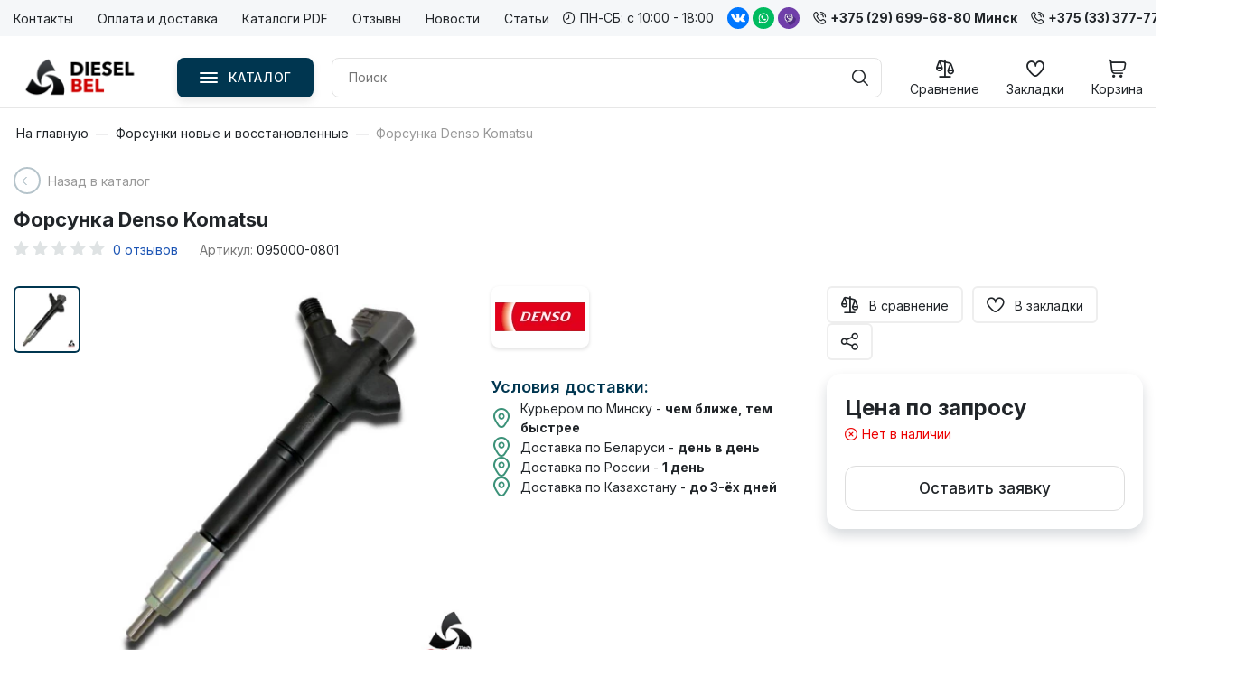

--- FILE ---
content_type: text/html; charset=utf-8
request_url: https://dieselbel.by/p4465702-forsunka-denso-komatsu.html
body_size: 32229
content:
<!DOCTYPE html>
<!--[if IE]><![endif]-->
<!--[if IE 8 ]>
<html prefix="og: https://ogp.me/ns# fb: https://ogp.me/ns/fb# product: https://ogp.me/ns/product# business: https://ogp.me/ns/business# place: http://ogp.me/ns/place#"  dir="ltr" lang="ru" class="ie8">
  <![endif]-->
  <!--[if IE 9 ]>
  <html prefix="og: https://ogp.me/ns# fb: https://ogp.me/ns/fb# product: https://ogp.me/ns/product# business: https://ogp.me/ns/business# place: http://ogp.me/ns/place#"  dir="ltr" lang="ru" class="ie9">
    <![endif]-->
    <!--[if (gt IE 9)|!(IE)]><!-->
    <html prefix="og: https://ogp.me/ns# fb: https://ogp.me/ns/fb# product: https://ogp.me/ns/product# business: https://ogp.me/ns/business# place: http://ogp.me/ns/place#"  dir="ltr" lang="ru">
      <!--<![endif]-->
      <head>
        <meta charset="UTF-8" />
        <meta name="viewport" content="width=device-width, initial-scale=1">
        <meta http-equiv="X-UA-Compatible" content="IE=edge">
        <title>Форсунка Denso Komatsu - купить по лучшей цене в Минске от компании ООО &quot;Оптимум Мех&quot;</title>
                <base href="https://dieselbel.by/" />
                <meta name="description" content="Форсунка Denso Komatsu. Подробная информация о товаре/услуге и поставщике. Цена и условия поставки" />
                        <meta property="og:title" content="Форсунка Denso Komatsu - купить по лучшей цене в Минске от компании ООО &quot;Оптимум Мех&quot;" />
        <meta property="og:type" content="website" />
        <meta property="og:url" content="https://dieselbel.by/p4465702-forsunka-denso-komatsu.html" />
                <meta property="og:image" content="https://dieselbel.by/image/catalog/logotip.png" />
                <meta property="og:site_name" content="ООО &quot;Оптимум Мех&quot;" />
        <script src="catalog/view/javascript/jquery/jquery-2.1.1.min.js"></script>
        <script src="catalog/view/javascript/bootstrap/js/bootstrap.min.js"></script>
        <link href="catalog/view/javascript/font-awesome/css/font-awesome.min.css" rel="stylesheet" />
                <link href="catalog/view/theme/stroimarket/stylesheet/black.css" rel="stylesheet">
                <link href="catalog/view/theme/stroimarket/stylesheet/custom.css" rel="stylesheet">
        <link rel="preconnect" href="https://fonts.googleapis.com">
        <link rel="preconnect" href="https://fonts.gstatic.com" crossorigin>
        <link href="https://fonts.googleapis.com/css2?family=Inter:wght@100;200;300;400;500;600;700;800;900&display=swap" rel="stylesheet">
                <link href="catalog/view/theme/stroimarket/js/sliders/slick/slick.css" type="text/css" rel="stylesheet" media="screen" />
                <link href="catalog/view/theme/stroimarket/js/sliders/slick/slick-theme.css" type="text/css" rel="stylesheet" media="screen" />
                <link href="catalog/view/javascript/jquery/magnific/magnific-popup.css" type="text/css" rel="stylesheet" media="screen" />
                <link href="catalog/view/javascript/jquery/datetimepicker/bootstrap-datetimepicker.min.css" type="text/css" rel="stylesheet" media="screen" />
                <link href="catalog/view/theme/default/stylesheet/smartsearch.css" type="text/css" rel="stylesheet" media="screen" />
                        <script src="catalog/view/theme/stroimarket/js/sliders/slick/slick.min.js"></script>
                <script src="catalog/view/javascript/jquery/magnific/jquery.magnific-popup.min.js"></script>
                <script src="catalog/view/javascript/jquery/datetimepicker/moment/moment.min.js"></script>
                <script src="catalog/view/javascript/jquery/datetimepicker/moment/moment-with-locales.min.js"></script>
                <script src="catalog/view/javascript/jquery/datetimepicker/bootstrap-datetimepicker.min.js"></script>
                <script src="catalog/view/theme/stroimarket/js/common.min.js"></script>
                <link href="https://dieselbel.by/p4465702-forsunka-denso-komatsu.html" rel="canonical" />
                <link href="https://dieselbel.by/image/catalog/favicon.png" rel="icon" />
                        				        <!-- Google Tag Manager -->
<script>(function(w,d,s,l,i){w[l]=w[l]||[];w[l].push({'gtm.start':
new Date().getTime(),event:'gtm.js'});var f=d.getElementsByTagName(s)[0],
j=d.createElement(s),dl=l!='dataLayer'?'&l='+l:'';j.async=true;j.src=
'https://www.googletagmanager.com/gtm.js?id='+i+dl;f.parentNode.insertBefore(j,f);
})(window,document,'script','dataLayer','GTM-MS2HJ5N5');</script>
<!-- End Google Tag Manager -->

        <style>.quantity{display:flex;padding:0 20px}.quantity button.minus{border-radius:4px 0 0 4px}.quantity button.plus{border-radius:0 4px 4px 0}.quantity input{border-radius:0;margin-left:-1px;margin-right:-1px}.quantity button i{font-size:14px;vertical-align:middle}</style>
      

									<script src="catalog/view/javascript/buyoneclick.js"></script>
					<script>
						function clickAnalytics(){
							console.log('clickAnalytics');
																					return true;
						}
						function clickAnalyticsSend(){
							console.log('clickAnalyticsSend');
																					return true;
						}
						function clickAnalyticsSuccess(){
							console.log('clickAnalyticsSuccess');
																					return true;
						}
					</script>
																									<link href="catalog/view/theme/default/stylesheet/buyoneclick.css" rel="stylesheet">
													
<!--microdatapro 7.8 open graph start -->
<meta property="og:locale" content="ru-ru">
<meta property="og:rich_attachment" content="true">
<meta property="og:site_name" content="ООО &quot;Оптимум Мех&quot;">
<meta property="og:type" content="product" />
<meta property="og:title" content="Форсунка Denso Komatsu - купить по лучшей цене в Минске от компании ООО &quot;Оптимум Мех&quot;" />
<meta property="og:description" content="Форсунка Denso Komatsu. Подробная информация о товаре/услуге и поставщике. Цена и условия поставки" />
<meta property="og:image" content="https://dieselbel.by/image/cachewebp/catalog/product/descr/12933553_forsunka-denso-komatsu-700x700.webp" />
<meta property="og:image:secure_url" content="https://dieselbel.by/image/cachewebp/catalog/product/descr/12933553_forsunka-denso-komatsu-700x700.webp" />
<meta property="og:image:width" content="1200"> 
<meta property="og:image:height" content="600">
<meta property="og:url" content="https://dieselbel.by/p4465702-forsunka-denso-komatsu.html">
<meta property="product:product_link" content="https://dieselbel.by/p4465702-forsunka-denso-komatsu.html">
<meta property="product:brand" content="Denso">
<meta property="product:category" content="Форсунки новые и восстановленные">
<meta property="product:availability" content="pending">
<meta property="product:condition" content="new">
<meta property="product:target_gender" content="">
<meta property="og:see_also" content="https://dieselbel.by/p1082934-upravlyayuschaya-forsunka.html" />
<meta property="og:see_also" content="https://dieselbel.by/p2264400-forsunka-delphi.html" />
<meta property="og:see_also" content="https://dieselbel.by/p2583842-forsunka-siemens-a2c59511606.html" />
<meta property="og:see_also" content="https://dieselbel.by/p2676227-forsunka-dlya-krafter.html" />
<meta property="og:see_also" content="https://dieselbel.by/p2713349-forsunka-cummins-4945969.html" />
<meta property="og:see_also" content="https://dieselbel.by/p3021912-forsunki-9657144580-siemens.html" />
<meta property="og:see_also" content="https://dieselbel.by/p4465755-forsunka-corolla.html" />
<meta property="og:see_also" content="https://dieselbel.by/p54221525-forsunka-hino-200.html" />
<meta property="og:see_also" content="https://dieselbel.by/p54543482-forsunka-denso-nissan.html" />
<!--microdatapro 7.8 open graph end -->
 
					<!-- XD stickers start -->
										<style>
					.xdstickers_wrapper{position:absolute;z-index:99;color:#fff;line-height:1.75;font-size:13px;padding-right: 50px}
.xdstickers_wrapper.position_upleft{top:20px;left:20px;right:auto}
.xdstickers_wrapper.position_upright{top:20px;right:20px;left:auto}
.xdstickers{padding:4px 8px;margin:0 4px 4px 0;border-radius:4px;float:left;font-size: 14px;line-height: 16px;}@media only screen and (max-width: 767px) {.xdstickers {font-size: 12px;line-height: 13px;}}
																		.xdsticker_sale {
								background-color:#ff0000;
								color:#ffffff;
							}
																								.xdsticker_bestseller {
								background-color:#2fded5;
								color:#ffffff;
							}
																								.xdsticker_novelty {
								background-color:#2963ab;
								color:#ffffff;
							}
																																														.xdsticker_0 {
								background-color:#29bd00;
								color:#ffffff;
							}
																								.xdsticker_1 {
								background-color:#006a9d;
								color:#ffffff;
							}
																								.xdsticker_2 {
								background-color:#00ff7b;
								color:#000000;
							}
																</style>
										<!-- XD stickers end -->
				
      </head>
      <body>
        <!-- Google Tag Manager (noscript) -->
<noscript><iframe src="https://www.googletagmanager.com/ns.html?id=GTM-MS2HJ5N5"
height="0" width="0" style="display:none;visibility:hidden"></iframe></noscript>
<!-- End Google Tag Manager (noscript) -->
        <div class="site-main">
          <header class="top-header">
            <div class="top-menu__wrapper">
              <div class="container">
                <div class="d-flex justify-content-between top-info__panels">
                  <div class="top-blocks top-left">
                    <ul class="horizontal-menu">
                                                                  <li><a href="https://dieselbel.by/contacts.html">Контакты</a></li>
                                            <li><a href="https://dieselbel.by/cp7224-sposoby-oplaty-i-dostavki.html">Оплата и доставка</a></li>
                                            <li><a href="https://dieselbel.by/promo_docs.html">Каталоги PDF</a></li>
                                                                  <li><a href="testimonials">Отзывы</a></li>
                      <li><a href="news">Новости</a></li>
                      <li><a href="articles">Статьи</a></li>
                    </ul>
                  </div>
                  <div class="top-blocks top-right">
                    <div class="top-info__blocks d-flex align-items-center">
                       
                      
                                            <div class="header-open"><i class="fi fi-rr-clock mr-2"></i>ПН-СБ: с 10:00 - 18:00</div>
                                                                  <div class="header-social">
                        <div class="header-social__item">
                                                    <a href="https://vk.com/belrosdiesel" class="config-vk btn-rounded social-color" rel="nofollow noopener" target="_blank" title="ВКонтакте">
                            <span class="header-social__icon">
                              <svg width="22" height="12" viewBox="0 0 22 12" xmlns="http://www.w3.org/2000/svg">
                                <path fill-rule="evenodd" clip-rule="evenodd" d="M21.8038 10.7034C22.5326 11.8582 20.9965 11.9491 20.9965 11.9491L18.0582 11.989C18.0582 11.989 17.4269 12.1079 16.5957 11.5625C15.4977 10.8412 14.4609 8.96619 13.6536 9.20994C12.8339 9.45968 12.8607 11.1469 12.8607 11.1469C12.8607 11.1469 12.8655 11.5065 12.6799 11.6983C12.4762 11.9071 12.0792 11.9491 12.0792 11.9491H10.7641C10.7641 11.9491 7.86306 12.1169 5.30734 9.57256C2.52111 6.79845 0.0591262 1.29318 0.0591262 1.29318C0.0591262 1.29318 -0.082431 0.932559 0.072519 0.757741C0.245642 0.561945 0.717187 0.548958 0.717187 0.548958L3.86018 0.528979C3.86018 0.528979 4.15669 0.57593 4.36808 0.724775C4.54311 0.847647 4.64163 1.07841 4.64163 1.07841C4.64163 1.07841 5.14952 2.30613 5.82288 3.41697C7.13613 5.58771 7.74732 6.06222 8.19304 5.82946C8.8425 5.49081 8.64833 2.76265 8.64833 2.76265C8.64833 2.76265 8.65981 1.77268 8.32121 1.33114C8.05818 0.990498 7.56368 0.889604 7.34465 0.861633C7.1677 0.838657 7.45847 0.447064 7.83436 0.271247C8.39964 0.0055241 9.39917 -0.0084614 10.5795 0.00252716C11.4986 0.0115178 11.7645 0.0664607 12.1232 0.148375C13.2069 0.399114 12.8396 1.36511 12.8396 3.68269C12.8396 4.42492 12.7 5.46884 13.2595 5.81547C13.5006 5.96332 14.0898 5.83745 15.5627 3.44594C16.261 2.31312 16.7842 0.97951 16.7842 0.97951C16.7842 0.97951 16.898 0.742757 17.0768 0.639864C17.2576 0.535972 17.5034 0.568937 17.5034 0.568937L20.8119 0.548958C20.8119 0.548958 21.8057 0.436076 21.9664 0.864629C22.1347 1.31516 21.5953 2.36607 20.2437 4.08827C18.0247 6.91633 17.777 6.6516 19.6201 8.2869C21.3801 9.84927 21.7445 10.6095 21.8038 10.7034Z"></path>
                              </svg>
                            </span>
                          </a>
                                                                              <a href="https://wa.me/375296996880" class="config-whatsapp btn-rounded social-color" rel="nofollow noopener" target="_blank" title="Whatsapp">
                            <span class="header-social__icon">
                              <svg width="24" height="24" viewBox="0 0 32 32" xmlns="http://www.w3.org/2000/svg"><path d=" M19.11 17.205c-.372 0-1.088 1.39-1.518 1.39a.63.63 0 0 1-.315-.1c-.802-.402-1.504-.817-2.163-1.447-.545-.516-1.146-1.29-1.46-1.963a.426.426 0 0 1-.073-.215c0-.33.99-.945.99-1.49 0-.143-.73-2.09-.832-2.335-.143-.372-.214-.487-.6-.487-.187 0-.36-.043-.53-.043-.302 0-.53.115-.746.315-.688.645-1.032 1.318-1.06 2.264v.114c-.015.99.472 1.977 1.017 2.78 1.23 1.82 2.506 3.41 4.554 4.34.616.287 2.035.888 2.722.888.817 0 2.15-.515 2.478-1.318.13-.33.244-.73.244-1.088 0-.058 0-.144-.03-.215-.1-.172-2.434-1.39-2.678-1.39zm-2.908 7.593c-1.747 0-3.48-.53-4.942-1.49L7.793 24.41l1.132-3.337a8.955 8.955 0 0 1-1.72-5.272c0-4.955 4.04-8.995 8.997-8.995S25.2 10.845 25.2 15.8c0 4.958-4.04 8.998-8.998 8.998zm0-19.798c-5.96 0-10.8 4.842-10.8 10.8 0 1.964.53 3.898 1.546 5.574L5 27.176l5.974-1.92a10.807 10.807 0 0 0 16.03-9.455c0-5.958-4.842-10.8-10.802-10.8z" fill-rule="evenodd"></path></svg>
                            </span>
                          </a>
                                                                                                                                                            <a href="viber://chat?number=%2B375296996880" class="config-facebook btn-rounded social-color" rel="nofollow noopener" target="_blank" title="Facebook">
                            <span class="header-social__icon">
                              <svg version="1.1" id="Layer_1" xmlns="http://www.w3.org/2000/svg" xmlns:xlink="http://www.w3.org/1999/xlink" x="0px" y="0px" viewBox="0 0 512 512" style="enable-background:new 0 0 512 512;" xml:space="preserve"> <circle style="fill:#6F3FAA;" cx="256" cy="256" r="256"/> <path style="fill:#512D84;" d="M367.061,140.443c-62.312-15.05-124.735-32.654-188.637-10.288 c-41.374,15.515-41.374,60.337-39.65,98.263c0,10.343-12.067,24.135-6.896,36.202c10.343,34.478,18.963,68.956,55.165,86.195 c5.172,3.448,0,10.343,3.448,15.515c-1.724,0-5.172,1.724-5.172,3.448c0,8.263,3.708,20.902,1.245,29.05L296.57,508.788 c113.09-18.01,201.478-110.068,213.914-224.921L367.061,140.443z"/> <g> <path style="fill:#FFFFFF;" d="M391.427,179.924l-0.084-0.338c-6.84-27.653-37.678-57.325-65.998-63.498l-0.319-0.066 c-45.806-8.738-92.251-8.738-138.047,0l-0.329,0.066c-28.31,6.173-59.149,35.847-65.998,63.498l-0.076,0.338 c-8.456,38.617-8.456,77.781,0,116.398l0.076,0.338c6.558,26.472,35.099,54.782,62.362,62.567v30.868 c0,11.173,13.615,16.66,21.357,8.597l31.275-32.509c6.784,0.379,13.571,0.591,20.356,0.591c23.057,0,46.125-2.181,69.023-6.549 l0.319-0.066c28.32-6.173,59.158-35.847,65.998-63.498l0.084-0.338C399.882,257.705,399.882,218.543,391.427,179.924z M366.676,290.723c-4.567,18.041-27.981,40.469-46.585,44.613c-24.355,4.632-48.904,6.611-73.428,5.932 c-0.488-0.014-0.957,0.176-1.296,0.526c-3.481,3.572-22.835,23.442-22.835,23.442l-24.288,24.928 c-1.776,1.852-4.896,0.591-4.896-1.964v-51.136c0-0.845-0.603-1.562-1.433-1.726c-0.005-0.002-0.009-0.002-0.014-0.003 c-18.604-4.144-42.01-26.572-46.585-44.613c-7.611-34.906-7.611-70.292,0-105.198c4.575-18.041,27.981-40.469,46.585-44.613 c42.536-8.09,85.664-8.09,128.191,0c18.613,4.144,42.018,26.572,46.585,44.613C374.296,220.431,374.296,255.817,366.676,290.723z" /> <path style="fill:#FFFFFF;" d="M296.47,314.327c-2.86-0.869-5.585-1.452-8.118-2.501c-26.231-10.883-50.371-24.923-69.492-46.444 c-10.874-12.238-19.385-26.055-26.579-40.677c-3.412-6.934-6.287-14.139-9.218-21.299c-2.672-6.528,1.264-13.272,5.408-18.192 c3.889-4.617,8.894-8.149,14.314-10.754c4.23-2.032,8.402-0.86,11.492,2.725c6.678,7.752,12.814,15.9,17.78,24.886 c3.055,5.527,2.217,12.283-3.32,16.044c-1.346,0.914-2.572,1.988-3.825,3.02c-1.1,0.905-2.134,1.819-2.888,3.044 c-1.377,2.241-1.443,4.886-0.557,7.323c6.827,18.761,18.334,33.351,37.219,41.21c3.022,1.257,6.056,2.72,9.538,2.315 c5.83-0.681,7.718-7.077,11.804-10.418c3.993-3.265,9.097-3.308,13.398-0.586c4.303,2.724,8.473,5.646,12.619,8.601 c4.07,2.9,8.121,5.735,11.874,9.042c3.61,3.179,4.853,7.349,2.82,11.662c-3.72,7.901-9.135,14.472-16.944,18.668 C301.59,313.178,298.956,313.561,296.47,314.327C293.61,313.458,298.956,313.561,296.47,314.327z"/> <path style="fill:#FFFFFF;" d="M256.071,165.426c34.309,0.962,62.49,23.731,68.529,57.651c1.029,5.78,1.395,11.688,1.853,17.555 c0.193,2.467-1.205,4.811-3.867,4.844c-2.75,0.033-3.987-2.269-4.167-4.734c-0.353-4.882-0.598-9.787-1.271-14.627 c-3.551-25.559-23.931-46.704-49.371-51.241c-3.829-0.683-7.745-0.862-11.624-1.269c-2.451-0.257-5.661-0.405-6.204-3.453 c-0.455-2.555,1.701-4.589,4.134-4.72C254.742,165.393,255.407,165.424,256.071,165.426 C290.382,166.388,255.407,165.424,256.071,165.426z"/> <path style="fill:#FFFFFF;" d="M308.212,233.019c-0.057,0.429-0.086,1.436-0.338,2.384c-0.91,3.444-6.134,3.875-7.335,0.4 c-0.357-1.031-0.41-2.205-0.412-3.315c-0.012-7.266-1.591-14.526-5.256-20.849c-3.767-6.499-9.523-11.96-16.272-15.267 c-4.082-1.998-8.495-3.241-12.969-3.98c-1.955-0.324-3.931-0.519-5.896-0.793c-2.381-0.331-3.653-1.848-3.539-4.194 c0.105-2.198,1.712-3.781,4.108-3.644c7.873,0.446,15.479,2.15,22.48,5.856c14.234,7.539,22.366,19.437,24.74,35.326 c0.107,0.721,0.279,1.433,0.334,2.155C307.991,228.88,308.076,230.665,308.212,233.019 C308.155,233.446,308.076,230.665,308.212,233.019z"/> <path style="fill:#FFFFFF;" d="M286.872,232.188c-2.87,0.052-4.406-1.538-4.703-4.168c-0.205-1.834-0.369-3.694-0.807-5.48 c-0.862-3.517-2.731-6.775-5.689-8.93c-1.396-1.017-2.979-1.758-4.636-2.238c-2.105-0.609-4.293-0.441-6.392-0.955 c-2.281-0.559-3.543-2.407-3.184-4.546c0.326-1.948,2.22-3.468,4.349-3.313c13.302,0.96,22.809,7.837,24.166,23.497 c0.097,1.105,0.209,2.272-0.036,3.331C289.518,231.193,288.178,232.1,286.872,232.188 C284.001,232.239,288.178,232.1,286.872,232.188z"/> </g> <path style="fill:#D1D1D1;" d="M391.427,179.924l-0.084-0.338c-3.834-15.501-15.212-31.635-29.458-43.911l-19.259,17.068 c11.452,9.125,21.264,21.766,24.052,32.78c7.62,34.907,7.62,70.292,0,105.2c-4.567,18.041-27.982,40.469-46.585,44.613 c-24.355,4.632-48.904,6.611-73.428,5.932c-0.488-0.014-0.957,0.176-1.296,0.526c-3.481,3.572-22.835,23.442-22.835,23.442 l-24.288,24.928c-1.776,1.852-4.896,0.593-4.896-1.964v-51.136c0-0.845-0.603-1.562-1.433-1.726c-0.005,0-0.009-0.002-0.014-0.002 c-10.573-2.355-22.692-10.618-32.028-20.621l-19.03,16.863c11.885,12.929,27.214,23.381,42.168,27.651v30.868 c0,11.173,13.615,16.66,21.357,8.597l31.275-32.509c6.784,0.379,13.569,0.591,20.356,0.591c23.057,0,46.125-2.181,69.023-6.549 l0.319-0.065c28.32-6.173,59.158-35.845,65.998-63.498l0.084-0.338C399.882,257.705,399.882,218.543,391.427,179.924z"/> <path style="fill:#FFFFFF;" d="M296.47,314.327C298.956,313.561,293.61,313.458,296.47,314.327L296.47,314.327z"/> <path style="fill:#D1D1D1;" d="M317.921,281.664c-3.753-3.305-7.806-6.142-11.874-9.042c-4.146-2.955-8.316-5.877-12.619-8.601 c-4.301-2.722-9.404-2.679-13.398,0.586c-4.086,3.341-5.973,9.737-11.804,10.418c-3.481,0.405-6.516-1.059-9.538-2.315 c-11.619-4.834-20.435-12.226-27.098-21.559l-14.16,12.55c0.481,0.557,0.94,1.129,1.429,1.679 c19.122,21.521,43.263,35.561,69.492,46.444c2.531,1.05,5.258,1.634,8.118,2.501c-2.86-0.869,2.488-0.765,0,0 c2.488-0.765,5.12-1.15,7.327-2.332c7.811-4.196,13.224-10.768,16.944-18.668C322.774,289.013,321.531,284.843,317.921,281.664z"/> <g> <path style="fill:#FFFFFF;" d="M256.159,165.431c-0.029,0-0.057-0.003-0.086-0.003 C256.045,165.426,256.081,165.428,256.159,165.431z"/> <path style="fill:#FFFFFF;" d="M256.072,165.426c0.029,0,0.057,0.003,0.086,0.003C258.062,165.497,289.03,166.35,256.072,165.426z" /> </g> <g> <path style="fill:#D1D1D1;" d="M305.285,185.837l-6.037,5.351c9.487,9.23,16.029,21.463,17.899,34.925 c0.672,4.842,0.919,9.745,1.272,14.627c0.179,2.467,1.415,4.768,4.167,4.736c2.663-0.033,4.06-2.376,3.867-4.844 c-0.459-5.866-0.824-11.776-1.853-17.555C321.957,208.229,315.07,195.518,305.285,185.837z"/> <path style="fill:#D1D1D1;" d="M307.521,224.939c-1.729-11.578-6.532-21.026-14.51-28.224l-6.02,5.335 c3.113,2.763,5.806,6.008,7.88,9.587c3.665,6.323,5.244,13.583,5.256,20.849c0.002,1.11,0.055,2.284,0.412,3.317 c1.203,3.477,6.425,3.046,7.335-0.4c0.252-0.95,0.281-1.957,0.338-2.384c-0.057,0.429-0.138-2.353,0,0 c-0.138-2.353-0.222-4.139-0.357-5.923C307.802,226.371,307.629,225.659,307.521,224.939z"/> </g> <g> <path style="fill:#FFFFFF;" d="M308.212,233.019C308.076,230.665,308.155,233.446,308.212,233.019L308.212,233.019z"/> <path style="fill:#FFFFFF;" d="M286.872,232.188c0.045-0.003,0.088-0.026,0.131-0.031c-0.121,0-0.307,0.003-0.498,0.01 C286.629,232.17,286.742,232.189,286.872,232.188z"/> <path style="fill:#FFFFFF;" d="M286.872,232.188c-0.129,0.002-0.243-0.017-0.367-0.021 C285.884,232.184,285.243,232.217,286.872,232.188z"/> <path style="fill:#FFFFFF;" d="M287.003,232.157c-0.045,0.005-0.088,0.028-0.131,0.031 C287.208,232.165,287.179,232.157,287.003,232.157z"/> </g> <path style="fill:#D1D1D1;" d="M280.814,207.525l-6.128,5.432c0.338,0.205,0.669,0.419,0.99,0.652 c2.958,2.155,4.827,5.413,5.689,8.93c0.438,1.786,0.6,3.644,0.807,5.48c0.283,2.513,1.71,4.058,4.336,4.148 c0.191-0.005,0.379-0.009,0.498-0.01c1.264-0.14,2.531-1.026,2.936-2.774c0.245-1.057,0.133-2.226,0.036-3.331 C289.216,217.297,285.906,211.29,280.814,207.525z"/> </svg>
                            </span>
                          </a>
                                                  </div>
                      </div>
                                                                  <div class="header-phone">
                        <a href="tel:+375296996880Минск" class="phone-link" title="Телефон"><i class="fi fi-rr-phone-call mr-2"></i>+375 (29) 699-68-80 Минск</a>
                      </div>
                      <div class="header-phone">
                        <a href="tel:+375 (33) 377-77-84 Могилёв" class="phone-link" title="+375 (33) 377-77-84 Могилёв"><i class="fi fi-rr-phone-call mr-2"></i>+375 (33) 377-77-84 Могилёв</a>
                      </div>
                                          </div>
                  </div>
                </div>
              </div>
            </div>
            <div class="top-panel__wrapper">
              <div class="top-panel catalog-menu__outside">
                <div class="container">
                  <div class="top-panel__cols header-middle">
                    <div class="top-panel__col top-panel__thead top-panels left-side">
                      <div class="top-panel__cols top-panel__left">
                        <div class="top-panel__col menu-toggle top-panel__menu-icon-container hidden-md hidden-lg">
                          <div class="menu-button__icon">
                            <div class="long line"></div>
                            <div class="long sec line"></div>
                            <div class="short line"></div>
                          </div>
                        </div>
                        <div class="top-panel__col top-panel__logo top-panel__tfoot">
                                                                              <a href="https://dieselbel.by"><img src="https://dieselbel.by/image/catalog/logotip.png" title="ООО &quot;Оптимум Мех&quot;" alt="ООО &quot;Оптимум Мех&quot;" class="img-responsive" /></a>
                                                                            </div>
                        <div class="top-panel__col top-panel__informer top-panel__menu-icon-container hidden-md hidden-lg">
                          <div class="icon-box">
                            <i class="fi fi-rr-settings"></i>
                          </div>
                        </div>
                      </div>
                    </div>
                    <div class="top-panel__col top-panel__tfoot top-panels right-side">
                      <div class="top-mobile__icons top-panel__cols">
                        <div class="top-panel__col top-panel__btn-catalog">
                          <div class="btn btn-border catalog-button">
                            <div class="line-menu">
                              <span></span>
                              <span></span>
                              <span></span>
                            </div>
                            <span>Каталог</span>
                          </div>
                        </div>
                        <div class="top-panel__col top-panel__search-container top-panel__tfoot">
                          <div class="mini-cart hidden-md hidden-lg">
                            <div class="top-panel__search-btn">
                              <div class="icon-box">
                                <i class="fi fi-rr-search"></i>
                              </div>
                            </div>
                          </div>
                          <div class="search-block hidden-xs hidden-sm">
                            <div class="top-panel__search"><div id="search" class="input-group">

                            <div id="smartsearch"></div>
                <script type="text/javascript"> 

                    function smartsearch_show_all() {
                        var url = $('base').attr('href') + 'index.php?route=product/search';
                        var value = $('#search').find('input[name="search"]').val();
                        if (value) {
                            url += '&search=' + encodeURIComponent(value);
                        }

                        location = url;
                    }
                    $(document).mouseup(function (e) {
                        var container = $('#search');
                        if (container.has(e.target).length === 0){
                            $('#smartsearch').hide();
                        }
                    });
                    $(document).ready(function(){
                        $('#search').find('input[name="search"]').focus(function(e){                    
                            if ($('#smartsearch').find('.items>.item').length > 0) {
                                $('#smartsearch').show();
                            }
                        });     
                        $('#search').find('input[name="search"]').keyup(function(e){
                            if (e.keyCode == 40) {
                                if ($('#smartsearch').find('.item').length > 0) {
                                    if ($('#smartsearch').find('.item.current').length == 0) {                                        
                                        $('#smartsearch').find('.item').first().addClass('current')
                                    } else {
                                        var el = $('#smartsearch').find('.item.current');
                                        el.removeClass('current');
                                        if (el.next().length == 0) {
                                            $('#smartsearch').find('.item').first().addClass('current')
                                        } else {
                                            el.next().addClass('current');
                                        }                                        
                                    }
                                    $(this).val($('#smartsearch').find('.item.current').attr('search_name'));

                                }                                
                            }
                            if (e.keyCode == 38) {
                                if ($('#smartsearch').find('.item').length > 0) {
                                    if ($('#smartsearch').find('.item.current').length == 0) {                                    
                                        $('#smartsearch').find('.item').last().addClass('current')
                                    } else {
                                        var el = $('#smartsearch').find('.item.current');
                                        el.removeClass('current');
                                        if (el.prev().length == 0) {
                                            $('#smartsearch').find('.item').last().addClass('current')
                                        } else {
                                            el.prev().addClass('current');
                                        }                                        
                                    }
                                    $(this).val($('#smartsearch').find('.item.current').attr('search_name'));
                                }
                            }                            
                        });                   
                        $('#search').find('input[name="search"]').keyup(function(e){
                            if (e.keyCode == 40 || e.keyCode == 38) {
                                return;
                            }
                            var search = $(this).val();

                            $.ajax({
                                url: 'index.php?route=extension/module/smartsearch',
                                type: 'post',
                                data: 'search=' + search,
                                dataType: 'json',
                                beforeSend: function() {                                    
                                },
                                complete: function() {                                    
                                },
                                success: function(json) {
                                    //alert(json)
                                    if (json['html']) {
                                        $('#smartsearch').html(json['html']);
                                        $('#smartsearch').show();
                                    } else {
                                        $('#smartsearch').html('');
                                        $('#smartsearch').hide();
                                    }
                                },
                                error: function(xhr, ajaxOptions, thrownError) {
                                    //alert(thrownError + "\r\n" + xhr.statusText + "\r\n" + xhr.responseText);
                                }
                            });
                        });                        
                    });
                </script>
                        
  <input type="text" name="search" value="" placeholder="Поиск" />
  <button type="button" class="search-btn btn" aria-label="Поиск">
        <i class="fi fi-rr-search"></i>
      </button>
</div></div>
                          </div>
                        </div>
                        <div class="top-panel__col top-panel__compare">
                          <div class="mini-cart">
                            <a href="https://dieselbel.by/compare-products"  class="panel-compare compare-empty" id="compare-total">
                              <div class="icon-box">
                                <i class="fi fi-rr-balance-scale-right"></i>
                                <span class="compare-count count">0</span>
                              </div>
                                                            <div class="top-panel__title">Сравнение</div>
                                                          </a>
                          </div>
                        </div>
                        <div class="top-panel__col top-panel__wishlist">
                          <div class="mini-cart">
                            <a href="https://dieselbel.by/wishlist"  class="panel-wishlist wishlist-empty" id="wishlist-total">
                              <div class="icon-box">
                                <i class="fi fi-rr-heart"></i>
                                <span class="wishlist-count count">0</span>
                              </div>
                                                            <div class="top-panel__title">Закладки</div>
                                                          </a>
                          </div>
                        </div>
                        <!-- <div class="top-panel__col top-panel__user">
                          <div class="mini-cart">
                            <a href="https://dieselbel.by/my-account"  class="top-panel__user-link">
                              <div class="icon-box">
                                <i class="fi fi-rr-user"></i>
                              </div>
                                                                                          <div class="top-panel__title">Войти</div>
                                                                                        </a>
                          </div>
                        </div> -->
                        <div class="top-panel__col top-panel__mini-cart">
                          <div class="mini-cart">
                            <a href="https://dieselbel.by/cart"  class="panel-cart cart-empty">
                              <div class="icon-box">
                                <i class="fi fi-rr-shopping-cart"></i>
                                <span class="cart-count count">0</span>
                              </div>
                                                            <div class="top-panel__title">Корзина</div>
                                                          </a>
                          </div>
                        </div>
                      </div>
                    </div>
                  </div>
                </div>
              </div>
            </div>
            <div class="header-nav__submenu header-submenu">
  <div class="header-nav__container">
    <div class="header-nav__submenu__content container">
      <div class="header-nav__catalog">
        <div class="header-nav__catalog__menu">
          <div class="header-submenu__col header-submenu__leftside header-submenu__col--grey">
            <div class="header-submenu__parent">
              <div class="header-nav__catalog__list">
                <ul class="header-submenu__list">
                                    <li class="header-submenu__item" data-id="179">
                    <a href="https://dieselbel.by/g10439309-remont-prodazha-tnvd" class="header-submenu__link category-link">
                                        <img src="https://dieselbel.by/image/cachewebp/catalog/386502625_w640_h640_remont-i-prodazha-1759172053-44x44.webp" alt="Ремонт и продажа ТНВД" class="img-responsive" />
                                        <span>Ремонт и продажа ТНВД</span>
                    </a>
                  </li>
                                    <li class="header-submenu__item" data-id="177">
                    <a href="https://dieselbel.by/g6326049-testirovannye-forsunki-bosch" class="header-submenu__link category-link">
                                        <img src="https://dieselbel.by/image/cachewebp/catalog/120807352_w640_h640_testirovannye-bu-forsunki-1759174201-44x44.webp" alt="Тестированные б/у форсунки Bosch, Denso, Delphi, Siemens" class="img-responsive" />
                                        <span>Тестированные б/у форсунки Bosch, Denso, Delphi, Siemens</span>
                    </a>
                  </li>
                                    <li class="header-submenu__item" data-id="175">
                    <a href="https://dieselbel.by/g2044405-nasos-forsunki-bosch" class="header-submenu__link category-link">
                                        <img src="https://dieselbel.by/image/cachewebp/catalog/349793156_w640_h640_nasos-forsunki-bosch-novye-1759174350-44x44.webp" alt="Насос-форсунки Bosch Новые и Восстановленные. Ремонт насос-форсунок" class="img-responsive" />
                                        <span>Насос-форсунки Bosch Новые и Восстановленные. Ремонт насос-форсунок</span>
                    </a>
                  </li>
                                    <li class="header-submenu__item" data-id="176">
                    <a href="https://dieselbel.by/g4545556-vosstanovlennye-pezo-forsunki" class="header-submenu__link category-link">
                                        <img src="https://dieselbel.by/image/cachewebp/catalog/349792022_w640_h640_vosstanovlennye-i-bu-1759174671-44x44.webp" alt="Восстановленные и б/у пьезо форсунки" class="img-responsive" />
                                        <span>Восстановленные и б/у пьезо форсунки</span>
                    </a>
                  </li>
                                    <li class="header-submenu__item" data-id="169">
                    <a href="https://dieselbel.by/g2508364-forsunki-novye-vosstanovlennye" class="header-submenu__link category-link">
                                        <img src="https://dieselbel.by/image/cachewebp/catalog/51720000_w640_h640_forsunki-novye-i-1759174805-44x44.webp" alt="Форсунки новые и восстановленные" class="img-responsive" />
                                        <span>Форсунки новые и восстановленные</span>
                    </a>
                  </li>
                                    <li class="header-submenu__item" data-id="170">
                    <a href="https://dieselbel.by/g147176-zapasnye-chasti-dlya" class="header-submenu__link category-link">
                                        <img src="https://dieselbel.by/image/cachewebp/catalog/zapchasti-1759175853-44x44.webp" alt="Запасные части для топливных систем Bosch, Delphi, Denso, Siemens" class="img-responsive" />
                                        <span>Запасные части для топливных систем Bosch, Delphi, Denso, Siemens</span>
                    </a>
                  </li>
                                    <li class="header-submenu__item" data-id="172">
                    <a href="https://dieselbel.by/g316179-diagnostika-remont-toplivnyh" class="header-submenu__link category-link">
                                        <img src="https://dieselbel.by/image/cachewebp/catalog/49413086_w640_h640_diagnostika-i-remont-1759176316-44x44.webp" alt="Диагностика и ремонт топливных дизельных систем Bosch, Denso, Delphi, Siemens" class="img-responsive" />
                                        <span>Диагностика и ремонт топливных дизельных систем Bosch, Denso, Delphi, Siemens</span>
                    </a>
                  </li>
                                    <li class="header-submenu__item" data-id="173">
                    <a href="https://dieselbel.by/g415782-stendy-ispytatelnye-dlya" class="header-submenu__link category-link">
                                        <img src="https://dieselbel.by/image/cachewebp/catalog/stend-dlya-proverki-1759176745-44x44.webp" alt="Стенды испытательные для диагностики ТНВД" class="img-responsive" />
                                        <span>Стенды испытательные для диагностики ТНВД</span>
                    </a>
                  </li>
                                    <li class="header-submenu__item" data-id="171">
                    <a href="https://dieselbel.by/g415784-oborudovanie-dlya-diagnostiki" class="header-submenu__link category-link">
                                        <img src="https://dieselbel.by/image/cachewebp/catalog/kompleks-cristina-dlya-1759176963-44x44.webp" alt="Оборудование для диагностики и ремонта форсунок Common-Rail" class="img-responsive" />
                                        <span>Оборудование для диагностики и ремонта форсунок Common-Rail</span>
                    </a>
                  </li>
                                    <li class="header-submenu__item" data-id="174">
                    <a href="https://dieselbel.by/g415797-oborudovanie-dlya-proverki" class="header-submenu__link category-link">
                                        <img src="https://dieselbel.by/image/cachewebp/catalog/stend-dlya-nasos-forsunok-1759177159-44x44.webp" alt="Оборудование для проверки насос форсунок  системы UIS/UPS" class="img-responsive" />
                                        <span>Оборудование для проверки насос форсунок  системы UIS/UPS</span>
                    </a>
                  </li>
                                    <li class="header-submenu__item" data-id="185">
                    <a href="https://dieselbel.by/oborudovanie-dlya-proverki-i-remonta-benzinovyh-forsunok" class="header-submenu__link category-link">
                                        <img src="https://dieselbel.by/image/cachewebp/catalog/product/descr/103987246_stend-dlya-forsunok-44x44.webp" alt="Оборудование для проверки и ремонта бензиновых форсунок" class="img-responsive" />
                                        <span>Оборудование для проверки и ремонта бензиновых форсунок</span>
                    </a>
                  </li>
                                  </ul>
              </div>
            </div>
          </div>
          <div class="header-submenu__col header-submenu__rightside header-submenu__col--white">
                                    <div class="header-submenu__block" data-id="179">
              <div class="header-submenu__title">Ремонт и продажа ТНВД</div>
              <div class="header-submenu__container">
                                <div class="header-submenu__inner row">
                                                      <div class="header-submenu__column col-sm-6 col-md-4 col-lg-3">
                    <div class="header-submenu__info">
                                            <div class="header-submenu__image">
                      <a href="https://dieselbel.by/g10439309-remont-prodazha-tnvd/g10410880-remont-prodazha-tnvd" class="submenu-link link-bold">
                        <img src="https://dieselbel.by/image/cachewebp/catalog/382640795_w103_h140_remont-i-prodazha-1759155129-68x68.webp" alt="Ремонт и продажа ТНВД Bosch" title="Ремонт и продажа ТНВД Bosch" class="img-thumbnail" />
                        </a>
                      </div>
                                            <div class="header-submenu__child">
                        <a href="https://dieselbel.by/g10439309-remont-prodazha-tnvd/g10410880-remont-prodazha-tnvd" class="submenu-link link-bold">Ремонт и продажа ТНВД Bosch</a>
                      </div>
                    </div>
                  </div>
                                                                        <div class="header-submenu__column col-sm-6 col-md-4 col-lg-3">
                    <div class="header-submenu__info">
                                            <div class="header-submenu__image">
                      <a href="https://dieselbel.by/g10439309-remont-prodazha-tnvd/g10439414-remont-prodazha-tnvd" class="submenu-link link-bold">
                        <img src="https://dieselbel.by/image/cachewebp/catalog/387771688_w103_h140_remont-i-prodazha-1759155147-68x68.webp" alt="Ремонт и продажа ТНВД Caterpillar" title="Ремонт и продажа ТНВД Caterpillar" class="img-thumbnail" />
                        </a>
                      </div>
                                            <div class="header-submenu__child">
                        <a href="https://dieselbel.by/g10439309-remont-prodazha-tnvd/g10439414-remont-prodazha-tnvd" class="submenu-link link-bold">Ремонт и продажа ТНВД Caterpillar</a>
                      </div>
                    </div>
                  </div>
                                                                        <div class="header-submenu__column col-sm-6 col-md-4 col-lg-3">
                    <div class="header-submenu__info">
                                            <div class="header-submenu__image">
                      <a href="https://dieselbel.by/g10439309-remont-prodazha-tnvd/g10439472-remont-prodazha-tnvd" class="submenu-link link-bold">
                        <img src="https://dieselbel.by/image/cachewebp/catalog/387780749_w103_h140_remont-i-prodazha-1759155170-68x68.webp" alt="Ремонт и продажа ТНВД Delphi" title="Ремонт и продажа ТНВД Delphi" class="img-thumbnail" />
                        </a>
                      </div>
                                            <div class="header-submenu__child">
                        <a href="https://dieselbel.by/g10439309-remont-prodazha-tnvd/g10439472-remont-prodazha-tnvd" class="submenu-link link-bold">Ремонт и продажа ТНВД Delphi</a>
                      </div>
                    </div>
                  </div>
                                                                        <div class="header-submenu__column col-sm-6 col-md-4 col-lg-3">
                    <div class="header-submenu__info">
                                            <div class="header-submenu__image">
                      <a href="https://dieselbel.by/g10439309-remont-prodazha-tnvd/g10982033-remont-prodazha-tnvd" class="submenu-link link-bold">
                        <img src="https://dieselbel.by/image/cachewebp/catalog/449615291_w103_h140_remont-i-prodazha-1759155190-68x68.webp" alt="Ремонт и продажа ТНВД Denso" title="Ремонт и продажа ТНВД Denso" class="img-thumbnail" />
                        </a>
                      </div>
                                            <div class="header-submenu__child">
                        <a href="https://dieselbel.by/g10439309-remont-prodazha-tnvd/g10982033-remont-prodazha-tnvd" class="submenu-link link-bold">Ремонт и продажа ТНВД Denso</a>
                      </div>
                    </div>
                  </div>
                                                    </div>
                              </div>
            </div>
                                                                                                                                                                                                                                                                                  </div>
        </div>
      </div>
    </div>
  </div>
</div>
<div class="mobile-catalog catalog-category">
  <div class="mobile-catalog__panel">
    <div class="mobile-catalog__push">
      <div class="FxW4"></div>
    </div>
    <div class="mobile-catalog__title">Каталог</div>
    <button type="button" aria-label="Закрыть каталог" class="clear-button mobile-catalog__close">
      <svg width="16" height="16" fill="#172033" viewBox="0 0 16 16" class="icon icon-close">
        <path fill-rule="evenodd" d="M2.293 2.293a1 1 0 011.414 0l10 10a1 1 0 01-1.414 1.414l-10-10a1 1 0 010-1.414z" clip-rule="evenodd"></path>
        <path fill-rule="evenodd" d="M13.707 2.293a1 1 0 00-1.414 0l-10 10a1 1 0 101.414 1.414l10-10a1 1 0 000-1.414z" clip-rule="evenodd"></path>
      </svg>
    </button>
  </div>
  <div class="mobile-catalog__inner">
    <ul class="mobile-catalog__list">
                  <li class="mobile-catalog__item has-item">
        <div class="mobile-item">
                    <div class="kMP8 mobile-catalog__image">
            <img src="https://dieselbel.by/image/cachewebp/catalog/386502625_w640_h640_remont-i-prodazha-1759172053-44x44.webp" alt="Ремонт и продажа ТНВД" class="mobile-catalog__img img-responsive">
          </div>
                    <div class="mobile-catalog__name">Ремонт и продажа ТНВД</div>
          <div class="ULo6 mobile-catalog__icon__arrow d-flex">
            <svg width="16" height="16" fill="none" xmlns="http://www.w3.org/2000/svg" class="icon icon-arrow">
              <path d="M5.293 12.293a1 1 0 101.414 1.414l5-5a1 1 0 000-1.414l-5-5a1 1 0 00-1.414 1.414L9.586 8l-4.293 4.293z" fill="currentColor"></path>
            </svg>
          </div>
        </div>
        <div class="mobile-catalog catalog-children">
          <div class="mobile-catalog__panel">
            <button type="button" aria-label="Вернуться назад" class="clear-button mobile-catalog__back">
              <svg xmlns="http://www.w3.org/2000/svg" width="20" height="20" fill="currentColor" class="icon icon-arrow-left" viewBox="0 0 16 16">
                <path fill-rule="evenodd" d="M15 8a.5.5 0 0 0-.5-.5H2.707l3.147-3.146a.5.5 0 1 0-.708-.708l-4 4a.5.5 0 0 0 0 .708l4 4a.5.5 0 0 0 .708-.708L2.707 8.5H14.5A.5.5 0 0 0 15 8z"/>
              </svg>
            </button>
            <div class="mobile-catalog__title">Ремонт и продажа ТНВД</div>
            <button type="button" aria-label="Закрыть каталог" class="clear-button mobile-catalog__close">
              <svg width="16" height="16" fill="#172033" viewBox="0 0 16 16" class="icon icon-close">
                <path fill-rule="evenodd" d="M2.293 2.293a1 1 0 011.414 0l10 10a1 1 0 01-1.414 1.414l-10-10a1 1 0 010-1.414z" clip-rule="evenodd"></path>
                <path fill-rule="evenodd" d="M13.707 2.293a1 1 0 00-1.414 0l-10 10a1 1 0 101.414 1.414l10-10a1 1 0 000-1.414z" clip-rule="evenodd"></path>
              </svg>
            </button>
          </div>
          <div class="mobile-catalog__inner">
                        <ul class="mobile-catalog__list">
              <li class="mobile-catalog__item mobile-catalog__all">
                <span class="mobile-item mobile-catalog__link" data-link="https://dieselbel.by/g10439309-remont-prodazha-tnvd">
                  <span class="mobile-catalog__name">Посмотреть все товары</span>
                </span>
              </li>
                                          <li class="mobile-catalog__item">
                <div class="mobile-item">
                                    <span class="kMP8 mobile-catalog__image">
                    <img src="https://dieselbel.by/image/cachewebp/catalog/382640795_w103_h140_remont-i-prodazha-1759155129-68x68.webp" alt="Ремонт и продажа ТНВД Bosch" class="mobile-catalog__img img-responsive">
                  </span>
                                    <span class="mobile-catalog__link" data-link="https://dieselbel.by/g10439309-remont-prodazha-tnvd/g10410880-remont-prodazha-tnvd">
                    <span class="mobile-catalog__name">Ремонт и продажа ТНВД Bosch</span>
                  </span>
                </div>
              </li>
                                                        <li class="mobile-catalog__item">
                <div class="mobile-item">
                                    <span class="kMP8 mobile-catalog__image">
                    <img src="https://dieselbel.by/image/cachewebp/catalog/387771688_w103_h140_remont-i-prodazha-1759155147-68x68.webp" alt="Ремонт и продажа ТНВД Caterpillar" class="mobile-catalog__img img-responsive">
                  </span>
                                    <span class="mobile-catalog__link" data-link="https://dieselbel.by/g10439309-remont-prodazha-tnvd/g10439414-remont-prodazha-tnvd">
                    <span class="mobile-catalog__name">Ремонт и продажа ТНВД Caterpillar</span>
                  </span>
                </div>
              </li>
                                                        <li class="mobile-catalog__item">
                <div class="mobile-item">
                                    <span class="kMP8 mobile-catalog__image">
                    <img src="https://dieselbel.by/image/cachewebp/catalog/387780749_w103_h140_remont-i-prodazha-1759155170-68x68.webp" alt="Ремонт и продажа ТНВД Delphi" class="mobile-catalog__img img-responsive">
                  </span>
                                    <span class="mobile-catalog__link" data-link="https://dieselbel.by/g10439309-remont-prodazha-tnvd/g10439472-remont-prodazha-tnvd">
                    <span class="mobile-catalog__name">Ремонт и продажа ТНВД Delphi</span>
                  </span>
                </div>
              </li>
                                                        <li class="mobile-catalog__item">
                <div class="mobile-item">
                                    <span class="kMP8 mobile-catalog__image">
                    <img src="https://dieselbel.by/image/cachewebp/catalog/449615291_w103_h140_remont-i-prodazha-1759155190-68x68.webp" alt="Ремонт и продажа ТНВД Denso" class="mobile-catalog__img img-responsive">
                  </span>
                                    <span class="mobile-catalog__link" data-link="https://dieselbel.by/g10439309-remont-prodazha-tnvd/g10982033-remont-prodazha-tnvd">
                    <span class="mobile-catalog__name">Ремонт и продажа ТНВД Denso</span>
                  </span>
                </div>
              </li>
                                        </ul>
                      </div>
        </div>
      </li>
                        <li class="mobile-catalog__item">
        <div class="mobile-item mobile-catalog__link" data-link="https://dieselbel.by/g6326049-testirovannye-forsunki-bosch">
                    <div class="mobile-catalog__image">
            <img src="https://dieselbel.by/image/cachewebp/catalog/120807352_w640_h640_testirovannye-bu-forsunki-1759174201-44x44.webp" alt="Тестированные б/у форсунки Bosch, Denso, Delphi, Siemens" class="mobile-catalog__img img-responsive">
          </div>
                    <div class="mobile-catalog__name">Тестированные б/у форсунки Bosch, Denso, Delphi, Siemens </div>
        </div>
      </li>
                        <li class="mobile-catalog__item">
        <div class="mobile-item mobile-catalog__link" data-link="https://dieselbel.by/g2044405-nasos-forsunki-bosch">
                    <div class="mobile-catalog__image">
            <img src="https://dieselbel.by/image/cachewebp/catalog/349793156_w640_h640_nasos-forsunki-bosch-novye-1759174350-44x44.webp" alt="Насос-форсунки Bosch Новые и Восстановленные. Ремонт насос-форсунок" class="mobile-catalog__img img-responsive">
          </div>
                    <div class="mobile-catalog__name">Насос-форсунки Bosch Новые и Восстановленные. Ремонт насос-форсунок </div>
        </div>
      </li>
                        <li class="mobile-catalog__item">
        <div class="mobile-item mobile-catalog__link" data-link="https://dieselbel.by/g4545556-vosstanovlennye-pezo-forsunki">
                    <div class="mobile-catalog__image">
            <img src="https://dieselbel.by/image/cachewebp/catalog/349792022_w640_h640_vosstanovlennye-i-bu-1759174671-44x44.webp" alt="Восстановленные и б/у пьезо форсунки" class="mobile-catalog__img img-responsive">
          </div>
                    <div class="mobile-catalog__name">Восстановленные и б/у пьезо форсунки </div>
        </div>
      </li>
                        <li class="mobile-catalog__item">
        <div class="mobile-item mobile-catalog__link" data-link="https://dieselbel.by/g2508364-forsunki-novye-vosstanovlennye">
                    <div class="mobile-catalog__image">
            <img src="https://dieselbel.by/image/cachewebp/catalog/51720000_w640_h640_forsunki-novye-i-1759174805-44x44.webp" alt="Форсунки новые и восстановленные" class="mobile-catalog__img img-responsive">
          </div>
                    <div class="mobile-catalog__name">Форсунки новые и восстановленные </div>
        </div>
      </li>
                        <li class="mobile-catalog__item">
        <div class="mobile-item mobile-catalog__link" data-link="https://dieselbel.by/g147176-zapasnye-chasti-dlya">
                    <div class="mobile-catalog__image">
            <img src="https://dieselbel.by/image/cachewebp/catalog/zapchasti-1759175853-44x44.webp" alt="Запасные части для топливных систем Bosch, Delphi, Denso, Siemens" class="mobile-catalog__img img-responsive">
          </div>
                    <div class="mobile-catalog__name">Запасные части для топливных систем Bosch, Delphi, Denso, Siemens </div>
        </div>
      </li>
                        <li class="mobile-catalog__item">
        <div class="mobile-item mobile-catalog__link" data-link="https://dieselbel.by/g316179-diagnostika-remont-toplivnyh">
                    <div class="mobile-catalog__image">
            <img src="https://dieselbel.by/image/cachewebp/catalog/49413086_w640_h640_diagnostika-i-remont-1759176316-44x44.webp" alt="Диагностика и ремонт топливных дизельных систем Bosch, Denso, Delphi, Siemens" class="mobile-catalog__img img-responsive">
          </div>
                    <div class="mobile-catalog__name">Диагностика и ремонт топливных дизельных систем Bosch, Denso, Delphi, Siemens </div>
        </div>
      </li>
                        <li class="mobile-catalog__item">
        <div class="mobile-item mobile-catalog__link" data-link="https://dieselbel.by/g415782-stendy-ispytatelnye-dlya">
                    <div class="mobile-catalog__image">
            <img src="https://dieselbel.by/image/cachewebp/catalog/stend-dlya-proverki-1759176745-44x44.webp" alt="Стенды испытательные для диагностики ТНВД" class="mobile-catalog__img img-responsive">
          </div>
                    <div class="mobile-catalog__name">Стенды испытательные для диагностики ТНВД </div>
        </div>
      </li>
                        <li class="mobile-catalog__item">
        <div class="mobile-item mobile-catalog__link" data-link="https://dieselbel.by/g415784-oborudovanie-dlya-diagnostiki">
                    <div class="mobile-catalog__image">
            <img src="https://dieselbel.by/image/cachewebp/catalog/kompleks-cristina-dlya-1759176963-44x44.webp" alt="Оборудование для диагностики и ремонта форсунок Common-Rail" class="mobile-catalog__img img-responsive">
          </div>
                    <div class="mobile-catalog__name">Оборудование для диагностики и ремонта форсунок Common-Rail </div>
        </div>
      </li>
                        <li class="mobile-catalog__item">
        <div class="mobile-item mobile-catalog__link" data-link="https://dieselbel.by/g415797-oborudovanie-dlya-proverki">
                    <div class="mobile-catalog__image">
            <img src="https://dieselbel.by/image/cachewebp/catalog/stend-dlya-nasos-forsunok-1759177159-44x44.webp" alt="Оборудование для проверки насос форсунок  системы UIS/UPS" class="mobile-catalog__img img-responsive">
          </div>
                    <div class="mobile-catalog__name">Оборудование для проверки насос форсунок  системы UIS/UPS </div>
        </div>
      </li>
                        <li class="mobile-catalog__item">
        <div class="mobile-item mobile-catalog__link" data-link="https://dieselbel.by/oborudovanie-dlya-proverki-i-remonta-benzinovyh-forsunok">
                    <div class="mobile-catalog__image">
            <img src="https://dieselbel.by/image/cachewebp/catalog/product/descr/103987246_stend-dlya-forsunok-44x44.webp" alt="Оборудование для проверки и ремонта бензиновых форсунок" class="mobile-catalog__img img-responsive">
          </div>
                    <div class="mobile-catalog__name">Оборудование для проверки и ремонта бензиновых форсунок </div>
        </div>
      </li>
                </ul>
  </div>
</div>

                        <script>$(window).scroll(function(){$(this).scrollTop()>120?$(".site-main").addClass("sticky"):$(this).scrollTop()<40&&$(".site-main").removeClass("sticky")});</script>
                      </header>
          <div class="menu-shadow"></div>
          <div class="menu-mobile__informations menu-fixed hidden-md hidden-lg">
            <div class="menu-information-container">
              <div class="slide-header">
                <span class="slide-title">Меню</span>
                <span class="slide-close"><svg width="16" height="16" fill="#172033" viewBox="0 0 16 16" class="icon icon-close"><path fill-rule="evenodd" d="M2.293 2.293a1 1 0 011.414 0l10 10a1 1 0 01-1.414 1.414l-10-10a1 1 0 010-1.414z" clip-rule="evenodd"></path><path fill-rule="evenodd" d="M13.707 2.293a1 1 0 00-1.414 0l-10 10a1 1 0 101.414 1.414l10-10a1 1 0 000-1.414z" clip-rule="evenodd"></path></svg></span>
              </div>
              <div class="menu-informations-blocks">
                                <div class="mobile-informations menu-info__item">
                  <div class="title-information">Информация</div>
                  <ul class="list-unstyled">
                                        <li class="item-information"><a href="https://dieselbel.by/contacts.html" rel="nofollow">Контакты</a></li>
                                        <li class="item-information"><a href="https://dieselbel.by/cp7224-sposoby-oplaty-i-dostavki.html" rel="nofollow">Оплата и доставка</a></li>
                                        <li class="item-information"><a href="https://dieselbel.by/promo_docs.html" rel="nofollow">Каталоги PDF</a></li>
                    	
                    <li class="item-information"><a href="testimonials">Отзывы</a></li>	
                    <li class="item-information">Новости</a></li>
                    <li class="item-information">Статьи</a></li>	    
                  </ul>
                </div>
                                <div class="mobile-telephone menu-info__item">
                  <div class="title-information">Контакты</div>
                  <a href="tel:+375296996880Минск"><span class="mobile-information__icon"><i class="fi fi-rr-phone-call"></i></span> +375 (29) 699-68-80 Минск</a>
                  <a href="tel:+375 (33) 377-77-84 Могилёв"><span class="mobile-information__icon"><i class="fi fi-rr-phone-call"></i></span> +375 (33) 377-77-84 Могилёв</a>
                                    <a href="mailto:optimumbel@tut.by"><span class="mobile-information__icon"><i class="fi fi-rr-envelope"></i></span> optimumbel@tut.by</a>
                                    <a href="https://dieselbel.by/contact-us"><span class="mobile-information__icon"><i class="fi fi-rr-info"></i></span> Связаться с нами</a>
                                    <div class="mobile-social">
                    <div class="header-social__item">
                                            <a href="viber://chat?number=%2B375296996880" class="config-facebook btn-rounded social-color" rel="nofollow noopener" target="_blank" title="Facebook">
                        <span class="header-social__icon">
                          <svg width="9" height="19" viewBox="0 0 9 19" xmlns="http://www.w3.org/2000/svg">
                            <path fill-rule="evenodd" clip-rule="evenodd" d="M6.88476 3.2295C5.69888 3.2295 5.62175 3.76791 5.62175 4.6282V6.16224H8.58643L8.329 9.33857H5.62175V19H1.90892V9.33857H0V6.16224H1.90892V4.19806C1.90892 1.50794 3.12082 0 6.16264 0C7.22026 0 7.99349 0.161426 9 0.376984L8.53532 3.41799C8.01952 3.30973 7.32342 3.2295 6.88476 3.2295Z"></path>
                          </svg>
                        </span>
                      </a>
                                                                  <a href="https://vk.com/belrosdiesel" class="config-vk btn-rounded social-color" rel="nofollow noopener" target="_blank" title="ВКонтакте">
                        <span class="header-social__icon">
                          <svg width="22" height="12" viewBox="0 0 22 12" xmlns="http://www.w3.org/2000/svg">
                            <path fill-rule="evenodd" clip-rule="evenodd" d="M21.8038 10.7034C22.5326 11.8582 20.9965 11.9491 20.9965 11.9491L18.0582 11.989C18.0582 11.989 17.4269 12.1079 16.5957 11.5625C15.4977 10.8412 14.4609 8.96619 13.6536 9.20994C12.8339 9.45968 12.8607 11.1469 12.8607 11.1469C12.8607 11.1469 12.8655 11.5065 12.6799 11.6983C12.4762 11.9071 12.0792 11.9491 12.0792 11.9491H10.7641C10.7641 11.9491 7.86306 12.1169 5.30734 9.57256C2.52111 6.79845 0.0591262 1.29318 0.0591262 1.29318C0.0591262 1.29318 -0.082431 0.932559 0.072519 0.757741C0.245642 0.561945 0.717187 0.548958 0.717187 0.548958L3.86018 0.528979C3.86018 0.528979 4.15669 0.57593 4.36808 0.724775C4.54311 0.847647 4.64163 1.07841 4.64163 1.07841C4.64163 1.07841 5.14952 2.30613 5.82288 3.41697C7.13613 5.58771 7.74732 6.06222 8.19304 5.82946C8.8425 5.49081 8.64833 2.76265 8.64833 2.76265C8.64833 2.76265 8.65981 1.77268 8.32121 1.33114C8.05818 0.990498 7.56368 0.889604 7.34465 0.861633C7.1677 0.838657 7.45847 0.447064 7.83436 0.271247C8.39964 0.0055241 9.39917 -0.0084614 10.5795 0.00252716C11.4986 0.0115178 11.7645 0.0664607 12.1232 0.148375C13.2069 0.399114 12.8396 1.36511 12.8396 3.68269C12.8396 4.42492 12.7 5.46884 13.2595 5.81547C13.5006 5.96332 14.0898 5.83745 15.5627 3.44594C16.261 2.31312 16.7842 0.97951 16.7842 0.97951C16.7842 0.97951 16.898 0.742757 17.0768 0.639864C17.2576 0.535972 17.5034 0.568937 17.5034 0.568937L20.8119 0.548958C20.8119 0.548958 21.8057 0.436076 21.9664 0.864629C22.1347 1.31516 21.5953 2.36607 20.2437 4.08827C18.0247 6.91633 17.777 6.6516 19.6201 8.2869C21.3801 9.84927 21.7445 10.6095 21.8038 10.7034Z"></path>
                          </svg>
                        </span>
                      </a>
                                                                                                                                    <a href="https://wa.me/375296996880" class="config-whatsapp btn-rounded social-color" rel="nofollow noopener" target="_blank" title="Whatsapp">
                        <span class="header-social__icon">
                          <svg width="24" height="24" viewBox="0 0 32 32" xmlns="http://www.w3.org/2000/svg"><path d=" M19.11 17.205c-.372 0-1.088 1.39-1.518 1.39a.63.63 0 0 1-.315-.1c-.802-.402-1.504-.817-2.163-1.447-.545-.516-1.146-1.29-1.46-1.963a.426.426 0 0 1-.073-.215c0-.33.99-.945.99-1.49 0-.143-.73-2.09-.832-2.335-.143-.372-.214-.487-.6-.487-.187 0-.36-.043-.53-.043-.302 0-.53.115-.746.315-.688.645-1.032 1.318-1.06 2.264v.114c-.015.99.472 1.977 1.017 2.78 1.23 1.82 2.506 3.41 4.554 4.34.616.287 2.035.888 2.722.888.817 0 2.15-.515 2.478-1.318.13-.33.244-.73.244-1.088 0-.058 0-.144-.03-.215-.1-.172-2.434-1.39-2.678-1.39zm-2.908 7.593c-1.747 0-3.48-.53-4.942-1.49L7.793 24.41l1.132-3.337a8.955 8.955 0 0 1-1.72-5.272c0-4.955 4.04-8.995 8.997-8.995S25.2 10.845 25.2 15.8c0 4.958-4.04 8.998-8.998 8.998zm0-19.798c-5.96 0-10.8 4.842-10.8 10.8 0 1.964.53 3.898 1.546 5.574L5 27.176l5.974-1.92a10.807 10.807 0 0 0 16.03-9.455c0-5.958-4.842-10.8-10.802-10.8z" fill-rule="evenodd"></path></svg>
                        </span>
                      </a>
                                          </div>
                  </div>
                                  </div>
                                <div class="mobile-job menu-info__item">
                  <div class="title-information">Режим работы</div>
                  <div class="information-job">ПН-СБ: с 10:00 - 18:00</div>
                </div>
                                                              </div>
            </div>
          </div>
          <div id="mini-cart">
  <div class="cart-panel">
        <div class="minicart-empty empty-message">
	  Ваша корзина пуста!
	  <div class="empty-icon__cart"><i class="fi fi-rr-shopping-cart"></i></div>
	</div>
	  </div>
</div>
<script>if(window.matchMedia("(min-width: 992px)").matches){var n;function t(){$(".cart-panel").stop(!1,!1).fadeIn(300)}function i(){$(".cart-panel").stop(!1,!1).fadeOut(300)}$(".top-panel__mini-cart").hover(function(){n||(n=window.setTimeout(function(){n=null,t()},200))},function(){n?(window.clearTimeout(n),n=null):i()}),$("#mini-cart").hover(function(){t()},function(){i()})}</script>

          <div class="header-search__mobile slide-search hidden-md hidden-lg">
            <div class="slide-header">
              <span class="slide-title">Поиск</span>
              <span class="slide-close"><svg width="16" height="16" fill="#172033" viewBox="0 0 16 16" class="icon icon-close"><path fill-rule="evenodd" d="M2.293 2.293a1 1 0 011.414 0l10 10a1 1 0 01-1.414 1.414l-10-10a1 1 0 010-1.414z" clip-rule="evenodd"></path><path fill-rule="evenodd" d="M13.707 2.293a1 1 0 00-1.414 0l-10 10a1 1 0 101.414 1.414l10-10a1 1 0 000-1.414z" clip-rule="evenodd"></path></svg></span>
            </div>
            <div class="header-search__mobile-control-container slide-search__content scroll-wrapper">
              <div class="slide-search__content scroll-content">
                <div class="search-control-mobile search-input"></div>
              </div>
            </div>
          </div>
          <div class="page-wrapper">
            <div class="wrapper-middle">
<div id="product-product">
  <section class="catalog-product__block product-content">
    <div class="container">
      <div class="catalog-product__container">
        <div class="navigation-content">
          <ul class="breadcrumb">
             
                        <li><a href="https://dieselbel.by">На главную</a></li>
             
             
                        <li><a href="https://dieselbel.by/g2508364-forsunki-novye-vosstanovlennye">Форсунки новые и восстановленные</a></li>
             
             
                        <li>Форсунка Denso Komatsu</li>
             
                      </ul>
        </div>
        <div class="product">
                    <div class="back-history"><a href="" class="button-back" onclick="window.history.back(); return false;">Назад в каталог</a></div>
                    
          <h1 class="main-title">Форсунка Denso Komatsu</h1>
          <div class="product-top-info">

					<!-- XD stickers start -->
										<!-- XD stickers end -->
				
                                    <div class="product-rating">
              <div class="rating">
                                                <span class="prod-star star-empty"><i class="fa fa-star"></i></span>
                                                                <span class="prod-star star-empty"><i class="fa fa-star"></i></span>
                                                                <span class="prod-star star-empty"><i class="fa fa-star"></i></span>
                                                                <span class="prod-star star-empty"><i class="fa fa-star"></i></span>
                                                                <span class="prod-star star-empty"><i class="fa fa-star"></i></span>
                                                <a href="" onclick="$('a[href=\'#tab-review\']').trigger('click');  $('html, body').animate({ scrollTop: $('a[href=\'#tab-review\']').offset().top - 100}, 500); return false;">0 <span class="counter-text">отзывов</span></a>
              </div>
            </div>
                                                <div class="product-sku product-item__text_sku">Артикул: <span>095000-0801</span></div>
                      </div>
          <div class="row">
            <div class="col-md-5">
              <div class="product-left">
                <div class="product-left-block">
                  <div class="product-image">
                                        <div class="product-images">
                      <div class="product-image__thumb">
                                                <div class="product-images__additional"><img src="https://dieselbel.by/image/cachewebp/catalog/product/descr/12933553_forsunka-denso-komatsu-74x74.webp" title="Форсунка Denso Komatsu" alt="Форсунка Denso Komatsu" class="img-responsive" /></div>
                                                                      </div>
                    </div>
                    <div class="product-image__mains">
                                            <div class="product-images__thumb">
                        <a href="https://dieselbel.by/image/cachewebp/catalog/product/descr/12933553_forsunka-denso-komatsu-700x700.webp" title="Форсунка Denso Komatsu"><img src="https://dieselbel.by/image/cachewebp/catalog/product/descr/12933553_forsunka-denso-komatsu-500x500.webp" title="Форсунка Denso Komatsu" alt="Форсунка Denso Komatsu" class="img-responsive" /></a>
                      </div>
                                                                </div>
                                      </div>
                </div>
              </div>
            </div>
            <div class="col-md-7">
              <div id="product" class="product-right">
                <div class="product-option">
                                                                       
                  <div class="manufacturer-logo">
                    <div class="manufacturer-logo__img">
                      <a href="https://dieselbel.by/denso.html"><img src="https://dieselbel.by/image/cachewebp/catalog/brands/Denso-100x60.webp" alt="Denso" title="Denso" class="img-thumbnail" /></a>
                    </div>
                  <!--  <a href="https://dieselbel.by/denso.html">Все товары Denso</a>-->
                  </div>
                                    <div class="features-block">
                    <div class="cdek-block">
                    <div class="cdek-text">Условия доставки:</div>
                  </div>
                    <div class="feature-item">
                      <i class="fi fi-rr-marker"></i>
                      <div class="feature-text"> Курьером по Минску - <b>чем ближе, тем быстрее</b></div>
                    </div>
                    <div class="feature-item">
                      <i class="fi fi-rr-marker"></i>
                      <div class="feature-text"> Доставка по Беларуси - <b>день в день</b></div>
                    </div>
                    <div class="feature-item">
                      <i class="fi fi-rr-marker"></i>
                      <div class="feature-text"> Доставка по России - <b>1 день</b></b></div>
                    </div>
                    <div class="feature-item">
                      <i class="fi fi-rr-marker"></i>
                      <div class="feature-text"> Доставка по Казахстану - <b>до 3-ёх дней</b></div>
                    </div>
                    </div>
                                    <br>
               
                </div>
                <div class="product-busket">
                  <div class="product-tools form-group">
                    <div class="btn-addtools d-flex flex-wrap">
                      <button type="button" class="product-compare tools-toggle clear-button" onclick="compare.add('1382');"><i class="fi fi-rr-balance-scale-right"></i> <span>В сравнение</span></button>
                      <button type="button" class="product-wishlist tools-toggle clear-button" onclick="wishlist.add('1382');"><i class="fi fi-rr-heart"></i> <span>В закладки</span></button>
                                            <div class="product-share">
                        <span class="dropdown-toggle" data-toggle="dropdown"><i class="fi fi-rr-share"></i></span>
                        <div class="product-share__block dropdown-menu dropdown-menu-right">
                          <!-- Add Yandex Share -->
                          <script async src="https://yastatic.net/es5-shims/0.0.2/es5-shims.min.js"></script>
                          <script async src="https://yastatic.net/share2/share.js"></script>
                          <div class="ya-share2" data-services="vkontakte,facebook,odnoklassniki,viber,whatsapp,skype,telegram"></div>
                          <!-- Add Yandex Share END -->
                        </div>
                      </div>
                                          </div>
                  </div>
                  <div class="product-right">
                    <div class="product-right-block">
                                                                  <div class="prises-text"> <b>Цена по запросу</b></div>
                                                                                            <div class="product-offers product-stock not-available"><span><i class="fi fi-rr-cross-circle mr-2"></i>Нет в наличии</span></div>
                                                                      
                                            <div class="product-buy add-cart-block">
                                                                                                <div class="product-buy__btn">
                                                    <!-- <button type="button" class="btn btn-primary btn-lg btn-block btn-disabled" disabled><span class="btn-cart__text">Нет в наличии</span></button> -->
                                                    <input type="hidden" name="product_id" value="1382" />
                        </div>
                        
									<div id="buyoneclick">
					  				      <div class="buy-one-click">
						<button type="button" id="button-one-click" data-loading-text="Загрузка..." class="btn btn-default btn-lg btn-block boc_order_btn"  data-target="#boc_order" data-product="Форсунка Denso Komatsu" data-product_id="1382">Оставить заявку</button>
					  </div>
					       				</div>
								
                      </div>
                    </div>
                  </div>
                </div>
              </div>
            </div>
          </div>
          <div id="prodvar"></div>
        </div>
        <div class="product-tabs">
          <ul class="nav nav-tabs">
            <li class="active"><a href="#tab-description" data-toggle="tab">Описание</a></li>
                        <li><a href="#tab-specification" data-toggle="tab">Характеристики</a></li>
                                    
					<li><a href="#tab-review" data-toggle="tab">Отзывов (0)</a></li>
					            		            						
          </ul>
          <div class="tab-content">

            	            				
            <div class="tab-pane active" id="tab-description"><h2 style="text-align:center"><span style="font-size:18px"><strong><span style="color:rgb(255, 0, 0)">Восстановленные форсунки Denso</span></strong></span></h2>
<p style="text-align:center"><span style="font-size:18px"><strong><span style="color:rgb(255, 0, 0)">гарантия - 6 месяцев</span></strong></span></p>
<h2 style="text-align:center"><span style="font-size:18px"><u>так же производим ремонт форсунок денсо</u></span></h2>
<p style="text-align:center"><span style="font-size:18px"><u>в наличии имеются новые </u></span></p>
<p style="text-align:center"><strong>095000-0801</strong></p>
<p style="text-align:center"> </p>
<p><img alt="" src="https://test.dieselland.by/image/catalog/description/12928129_12928129_3.jpg" style="width:600px;height:600px"></p>
<br></div>
                        <div class="tab-pane" id="tab-specification">
              <div class="table-list">
                                <div class="table-list__tabs">
                  <div class="h3">Общие</div>
                                    <div class="table-list__item">
                    <div>гарантия</div>
                    <div>6 месяца</div>
                  </div>
                                    <div class="table-list__item">
                    <div>Код запчасти</div>
                    <div>095000-0801</div>
                  </div>
                                    <div class="table-list__item">
                    <div>наименование</div>
                    <div>форсунка</div>
                  </div>
                                    <div class="table-list__item">
                    <div>номер</div>
                    <div>0950000801</div>
                  </div>
                                    <div class="table-list__item">
                    <div>применение</div>
                    <div>Komatsu бульдозер</div>
                  </div>
                                    <div class="table-list__item">
                    <div>Производитель</div>
                    <div>Denso</div>
                  </div>
                                    <div class="table-list__item">
                    <div>Состояние</div>
                    <div>Восстановленная</div>
                  </div>
                                    <div class="table-list__item">
                    <div>Страна производитель</div>
                    <div>Япония</div>
                  </div>
                                    <div class="table-list__item">
                    <div>тип</div>
                    <div>восстановленная</div>
                  </div>
                                    <div class="table-list__item">
                    <div>Тип двигателя</div>
                    <div>Дизельный</div>
                  </div>
                                    <div class="table-list__item">
                    <div>Тип техники</div>
                    <div>Бульдозерная техника</div>
                  </div>
                                  </div>
                              </div>
            </div>
                                    <div class="tab-pane" id="tab-review">
              <div class="tab-reviews__title">
                                <div class="rating-average">
                  <p class="rating-average__title">Средняя оценка</p>
                  <div class="rating-average__wrapper d-flex">
                                        <div class="rating-average__content">
                      <div class="rating-average__grade">
                        <p class="rating-average__num">1</p>
                        <div class="rating-average__rail">
                          <div class="rating-average__track" style="width:0%"></div>
                        </div>
                      </div>
                      <div class="rating-average__grade">
                        <p class="rating-average__num">2</p>
                        <div class="rating-average__rail">
                          <div class="rating-average__track" style="width:0%"></div>
                        </div>
                      </div>
                      <div class="rating-average__grade">
                        <p class="rating-average__num">3</p>
                        <div class="rating-average__rail">
                          <div class="rating-average__track" style="width:0%"></div>
                        </div>
                      </div>
                      <div class="rating-average__grade">
                        <p class="rating-average__num">4</p>
                        <div class="rating-average__rail">
                          <div class="rating-average__track" style="width:0%"></div>
                        </div>
                      </div>
                      <div class="rating-average__grade">
                        <p class="rating-average__num">5</p>
                        <div class="rating-average__rail">
                          <div class="rating-average__track" style="width:0%"></div>
                        </div>
                      </div>
                    </div>
                    <div>
                      <p class="rating-average__total">0.0</p>
                      <div class="rating">
                                                                        <span class="prod-star star-empty"><i class="fa fa-star"></i></span>
                                                                                                <span class="prod-star star-empty"><i class="fa fa-star"></i></span>
                                                                                                <span class="prod-star star-empty"><i class="fa fa-star"></i></span>
                                                                                                <span class="prod-star star-empty"><i class="fa fa-star"></i></span>
                                                                                                <span class="prod-star star-empty"><i class="fa fa-star"></i></span>
                                                                      </div>
                      <p class="rating-average__info">На основании 0 отзывов</p>
                    </div>
                                      </div>
                </div>
                                <button type="button" class="btn btn-primary" data-toggle="modal" data-target="#reviewsModal"><i class="fi fi-rr-pencil mr-2"></i>Написать отзыв</button>
              </div>
              <form id="form-review">
                <div id="review"></div>
                <div class="modal fade" id="reviewsModal" tabindex="-1" role="dialog" aria-labelledby="reviewsModalLabel" aria-hidden="true">
                  <div class="modal-dialog" role="document">
                    <div class="modal-content">
                      <div class="modal-body">
                        <div class="reviews-title__header">
                          <div class="modal-title h2" id="reviewsModalLabel">Новый отзыв</div>
                          <div class="reviews-subtitle">Форсунка Denso Komatsu</div>
                          <button type="button" class="close-btn" data-dismiss="modal" aria-label="Close"><span class="close-icon__cross icon-cross__image"></span></button>
                        </div>
                        <div class="form-review__card">
                                                    <div class="review-card">
                            <div class="review-card__wrap">
                              <div class="review-image">
                                <div>
                                                                    <img src="https://dieselbel.by/image/cachewebp/catalog/product/descr/12933553_forsunka-denso-komatsu-500x500.webp" title="Форсунка Denso Komatsu" alt="Форсунка Denso Komatsu" class="review-img" />
                                                                    <div class="review-text">Оставьте вашу оценку</div>
                                </div>
                              </div>
                              <div class="form-group required">
                                <div class="stars-rating">
                                  <input name="rating" id="s_rating" value="0" type="hidden">
                                  <div class="wrap" data-rate="0">
                                    <span data-toggle="tooltip" title="Ужасно" data-rate="1"></span>
                                    <span data-toggle="tooltip" title="Плохо" data-rate="2"></span>
                                    <span data-toggle="tooltip" title="Нормально" data-rate="3"></span>
                                    <span data-toggle="tooltip" title="Хорошо" data-rate="4"></span>
                                    <span data-toggle="tooltip" title="Отлично" data-rate="5"></span>
                                  </div>
                                </div>
                              </div>
                            </div>
                          </div>
                          <div class="form-group required">
                            <label class="control-label" for="input-name">Ваше имя</label>
                            <div class="control-input">
                              <input type="text" name="name" value="" id="input-name" class="form-control form-review" />
                            </div>
                          </div>
                          <div class="form-group required">
                            <label class="control-label" for="input-review">Ваш отзыв</label>
                            <div class="control-input">
                              <textarea name="text" rows="5" id="input-review" class="form-control form-input form-review"></textarea>
                            </div>
                          </div>
                          <div class="buttons">
                            <button type="button" id="button-review" data-loading-text="Загрузка..." class="btn btn-primary">Продолжить</button>
                          </div>
                          
                                                  </div>
                      </div>
                    </div>
                  </div>
                </div>
              </form>
            </div>
                      </div>
                  </div>
      </div>
            <div class="container-push">
        <div class="related-products">
          <div class="text-title">
            <div class="content-title">Похожие товары и услуги</div>
          </div>
          <div class="catalog-section">
            <div class="row no-gutters">
                            <div class="product-layout product-grid col-xxl-20 col-lg-3 col-md-4 col-sm-6 col-6">
                <div class="product-item__container">
                  <div class="product-item">

					<!-- XD stickers start -->
										<!-- XD stickers end -->
				
                    <div class="product-item__image">
                      <a href="https://dieselbel.by/p1082934-upravlyayuschaya-forsunka.html">
                        <img src="https://dieselbel.by/image/cachewebp/catalog/product/descr/9156265_upravlyayuschaya-forsunka-305x305.webp" alt="Управляющая форсунка" title="Управляющая форсунка" class="img-responsive" />
                      </a>
                      <div class="product-item__icons">
                        <div class="product-item__delay" data-toggle="tooltip" title="В закладки" onclick="wishlist.add('1311');">
                          <i class="fi fi-rr-heart"></i>
                        </div>
                      </div>
                    </div>
                    <div class="product-item__title">
                      <p class="product-item__heading">
                        <a href="https://dieselbel.by/p1082934-upravlyayuschaya-forsunka.html"><span>Управляющая форсунка</span></a>
                      </p>
                    </div>
                                        <div class="rating product-item__rating">		    
                                                                  <span class="star-empty"><i class="fa fa-star"></i></span>
                                                                                        <span class="star-empty"><i class="fa fa-star"></i></span>
                                                                                        <span class="star-empty"><i class="fa fa-star"></i></span>
                                                                                        <span class="star-empty"><i class="fa fa-star"></i></span>
                                                                                        <span class="star-empty"><i class="fa fa-star"></i></span>
                                                                  <div class="reviews-count"></div>
                    </div>
                                                                                              <div class="product-item__hidden">
                                    <div class="product-item__quantity">
                                      <i class="product-item__quantity-icon icon-danger"></i>
                                      <span class="product-item__quantity-val">Нет в наличии</span>
                                    </div>
                                  </div>
                                                                          <div class="product-item__info">
                      <div class="product-item__caption-block">
                        <div class="product-item__caption">
                          <div class="product-item__blocks">
                                                        <div class="prises-text-rel"> <b>Цена по запросу</b></div>
                                                                                  </div>
                          <div class="product-button__container">
                                                                    <!-- <button type="button" class="btn btn-buy disabled" disabled aria-label="В корзину"><i class="fi fi-rr-shopping-cart-add"></i></button> -->
                                                                  </div>
                        </div>
                      </div>
                    </div>
                  </div>
                </div>
              </div>
                            <div class="product-layout product-grid col-xxl-20 col-lg-3 col-md-4 col-sm-6 col-6">
                <div class="product-item__container">
                  <div class="product-item">

					<!-- XD stickers start -->
										<!-- XD stickers end -->
				
                    <div class="product-item__image">
                      <a href="https://dieselbel.by/p2264400-forsunka-delphi.html">
                        <img src="https://dieselbel.by/image/cachewebp/catalog/product/descr/9156414_forsunka-delphi-305x305.webp" alt="Форсунка Delphi" title="Форсунка Delphi" class="img-responsive" />
                      </a>
                      <div class="product-item__icons">
                        <div class="product-item__delay" data-toggle="tooltip" title="В закладки" onclick="wishlist.add('1337');">
                          <i class="fi fi-rr-heart"></i>
                        </div>
                      </div>
                    </div>
                    <div class="product-item__title">
                      <p class="product-item__heading">
                        <a href="https://dieselbel.by/p2264400-forsunka-delphi.html"><span>Форсунка Delphi</span></a>
                      </p>
                    </div>
                                        <div class="rating product-item__rating">		    
                                                                  <span class="star-empty"><i class="fa fa-star"></i></span>
                                                                                        <span class="star-empty"><i class="fa fa-star"></i></span>
                                                                                        <span class="star-empty"><i class="fa fa-star"></i></span>
                                                                                        <span class="star-empty"><i class="fa fa-star"></i></span>
                                                                                        <span class="star-empty"><i class="fa fa-star"></i></span>
                                                                  <div class="reviews-count"></div>
                    </div>
                                                                                              <div class="product-item__hidden">
                                    <div class="product-item__quantity">
                                      <i class="product-item__quantity-icon icon-danger"></i>
                                      <span class="product-item__quantity-val">Нет в наличии</span>
                                    </div>
                                  </div>
                                                                          <div class="product-item__info">
                      <div class="product-item__caption-block">
                        <div class="product-item__caption">
                          <div class="product-item__blocks">
                                                        <div class="prises-text-rel"> <b>Цена по запросу</b></div>
                                                                                  </div>
                          <div class="product-button__container">
                                                                    <!-- <button type="button" class="btn btn-buy disabled" disabled aria-label="В корзину"><i class="fi fi-rr-shopping-cart-add"></i></button> -->
                                                                  </div>
                        </div>
                      </div>
                    </div>
                  </div>
                </div>
              </div>
                            <div class="product-layout product-grid col-xxl-20 col-lg-3 col-md-4 col-sm-6 col-6">
                <div class="product-item__container">
                  <div class="product-item">

					<!-- XD stickers start -->
										<!-- XD stickers end -->
				
                    <div class="product-item__image">
                      <a href="https://dieselbel.by/p2583842-forsunka-siemens-a2c59511606.html">
                        <img src="https://dieselbel.by/image/cachewebp/catalog/product/descr/332307291_forsunka-siemens-a2c59511606-305x305.webp" alt="Форсунка Siemens A2C59511606" title="Форсунка Siemens A2C59511606" class="img-responsive" />
                      </a>
                      <div class="product-item__icons">
                        <div class="product-item__delay" data-toggle="tooltip" title="В закладки" onclick="wishlist.add('1352');">
                          <i class="fi fi-rr-heart"></i>
                        </div>
                      </div>
                    </div>
                    <div class="product-item__title">
                      <p class="product-item__heading">
                        <a href="https://dieselbel.by/p2583842-forsunka-siemens-a2c59511606.html"><span>Форсунка Siemens A2C59511606</span></a>
                      </p>
                    </div>
                                        <div class="rating product-item__rating">		    
                                                                  <span class="star-empty"><i class="fa fa-star"></i></span>
                                                                                        <span class="star-empty"><i class="fa fa-star"></i></span>
                                                                                        <span class="star-empty"><i class="fa fa-star"></i></span>
                                                                                        <span class="star-empty"><i class="fa fa-star"></i></span>
                                                                                        <span class="star-empty"><i class="fa fa-star"></i></span>
                                                                  <div class="reviews-count"></div>
                    </div>
                                                                                              <div class="product-item__hidden">
                                    <div class="product-item__quantity">
                                      <i class="product-item__quantity-icon icon-danger"></i>
                                      <span class="product-item__quantity-val">Нет в наличии</span>
                                    </div>
                                  </div>
                                                                          <div class="product-item__info">
                      <div class="product-item__caption-block">
                        <div class="product-item__caption">
                          <div class="product-item__blocks">
                                                        <div class="prises-text-rel"> <b>Цена по запросу</b></div>
                                                                                  </div>
                          <div class="product-button__container">
                                                                    <!-- <button type="button" class="btn btn-buy disabled" disabled aria-label="В корзину"><i class="fi fi-rr-shopping-cart-add"></i></button> -->
                                                                  </div>
                        </div>
                      </div>
                    </div>
                  </div>
                </div>
              </div>
                            <div class="product-layout product-grid col-xxl-20 col-lg-3 col-md-4 col-sm-6 col-6">
                <div class="product-item__container">
                  <div class="product-item">

					<!-- XD stickers start -->
										<!-- XD stickers end -->
				
                    <div class="product-item__image">
                      <a href="https://dieselbel.by/p2676227-forsunka-dlya-krafter.html">
                        <img src="https://dieselbel.by/image/cachewebp/catalog/product/descr/9156503_forsunka-dlya-vw-305x305.webp" alt="Форсунка для VW Krafter 2.5TDI" title="Форсунка для VW Krafter 2.5TDI" class="img-responsive" />
                      </a>
                      <div class="product-item__icons">
                        <div class="product-item__delay" data-toggle="tooltip" title="В закладки" onclick="wishlist.add('1360');">
                          <i class="fi fi-rr-heart"></i>
                        </div>
                      </div>
                    </div>
                    <div class="product-item__title">
                      <p class="product-item__heading">
                        <a href="https://dieselbel.by/p2676227-forsunka-dlya-krafter.html"><span>Форсунка для VW Krafter 2.5TDI</span></a>
                      </p>
                    </div>
                                        <div class="rating product-item__rating">		    
                                                                  <span class="star-empty"><i class="fa fa-star"></i></span>
                                                                                        <span class="star-empty"><i class="fa fa-star"></i></span>
                                                                                        <span class="star-empty"><i class="fa fa-star"></i></span>
                                                                                        <span class="star-empty"><i class="fa fa-star"></i></span>
                                                                                        <span class="star-empty"><i class="fa fa-star"></i></span>
                                                                  <div class="reviews-count"></div>
                    </div>
                                                                                              <div class="product-item__hidden">
                                    <div class="product-item__quantity">
                                      <i class="product-item__quantity-icon icon-danger"></i>
                                      <span class="product-item__quantity-val">Нет в наличии</span>
                                    </div>
                                  </div>
                                                                          <div class="product-item__info">
                      <div class="product-item__caption-block">
                        <div class="product-item__caption">
                          <div class="product-item__blocks">
                                                        <div class="prises-text-rel"> <b>Цена по запросу</b></div>
                                                                                  </div>
                          <div class="product-button__container">
                                                                    <!-- <button type="button" class="btn btn-buy disabled" disabled aria-label="В корзину"><i class="fi fi-rr-shopping-cart-add"></i></button> -->
                                                                  </div>
                        </div>
                      </div>
                    </div>
                  </div>
                </div>
              </div>
                            <div class="product-layout product-grid col-xxl-20 col-lg-3 col-md-4 col-sm-6 col-6">
                <div class="product-item__container">
                  <div class="product-item">

					<!-- XD stickers start -->
										<!-- XD stickers end -->
				
                    <div class="product-item__image">
                      <a href="https://dieselbel.by/p2713349-forsunka-cummins-4945969.html">
                        <img src="https://dieselbel.by/image/cachewebp/catalog/product/descr/9156602_forsunka-cummins-4945969-305x305.webp" alt="Форсунка Cummins 4945969" title="Форсунка Cummins 4945969" class="img-responsive" />
                      </a>
                      <div class="product-item__icons">
                        <div class="product-item__delay" data-toggle="tooltip" title="В закладки" onclick="wishlist.add('1365');">
                          <i class="fi fi-rr-heart"></i>
                        </div>
                      </div>
                    </div>
                    <div class="product-item__title">
                      <p class="product-item__heading">
                        <a href="https://dieselbel.by/p2713349-forsunka-cummins-4945969.html"><span>Форсунка Cummins 4945969</span></a>
                      </p>
                    </div>
                                        <div class="rating product-item__rating">		    
                                                                  <span class="star-empty"><i class="fa fa-star"></i></span>
                                                                                        <span class="star-empty"><i class="fa fa-star"></i></span>
                                                                                        <span class="star-empty"><i class="fa fa-star"></i></span>
                                                                                        <span class="star-empty"><i class="fa fa-star"></i></span>
                                                                                        <span class="star-empty"><i class="fa fa-star"></i></span>
                                                                  <div class="reviews-count"></div>
                    </div>
                                                                                              <div class="product-item__hidden">
                                    <div class="product-item__quantity">
                                      <i class="product-item__quantity-icon icon-danger"></i>
                                      <span class="product-item__quantity-val">Нет в наличии</span>
                                    </div>
                                  </div>
                                                                          <div class="product-item__info">
                      <div class="product-item__caption-block">
                        <div class="product-item__caption">
                          <div class="product-item__blocks">
                                                        <div class="prises-text-rel"> <b>Цена по запросу</b></div>
                                                                                  </div>
                          <div class="product-button__container">
                                                                    <!-- <button type="button" class="btn btn-buy disabled" disabled aria-label="В корзину"><i class="fi fi-rr-shopping-cart-add"></i></button> -->
                                                                  </div>
                        </div>
                      </div>
                    </div>
                  </div>
                </div>
              </div>
                            <div class="product-layout product-grid col-xxl-20 col-lg-3 col-md-4 col-sm-6 col-6">
                <div class="product-item__container">
                  <div class="product-item">

					<!-- XD stickers start -->
										<!-- XD stickers end -->
				
                    <div class="product-item__image">
                      <a href="https://dieselbel.by/p3021912-forsunki-9657144580-siemens.html">
                        <img src="https://dieselbel.by/image/cachewebp/catalog/product/descr/332312547_forsunki-9657144580-siemens-305x305.webp" alt="Форсунки 9657144580 Siemens с мотором 2,0 л. TDi" title="Форсунки 9657144580 Siemens с мотором 2,0 л. TDi" class="img-responsive" />
                      </a>
                      <div class="product-item__icons">
                        <div class="product-item__delay" data-toggle="tooltip" title="В закладки" onclick="wishlist.add('1373');">
                          <i class="fi fi-rr-heart"></i>
                        </div>
                      </div>
                    </div>
                    <div class="product-item__title">
                      <p class="product-item__heading">
                        <a href="https://dieselbel.by/p3021912-forsunki-9657144580-siemens.html"><span>Форсунки 9657144580 Siemens с мотором 2,0 л. TDi</span></a>
                      </p>
                    </div>
                                        <div class="rating product-item__rating">		    
                                                                  <span class="star-empty"><i class="fa fa-star"></i></span>
                                                                                        <span class="star-empty"><i class="fa fa-star"></i></span>
                                                                                        <span class="star-empty"><i class="fa fa-star"></i></span>
                                                                                        <span class="star-empty"><i class="fa fa-star"></i></span>
                                                                                        <span class="star-empty"><i class="fa fa-star"></i></span>
                                                                  <div class="reviews-count"></div>
                    </div>
                                                                                              <div class="product-item__hidden">
                                    <div class="product-item__quantity">
                                      <i class="product-item__quantity-icon icon-danger"></i>
                                      <span class="product-item__quantity-val">Нет в наличии</span>
                                    </div>
                                  </div>
                                                                          <div class="product-item__info">
                      <div class="product-item__caption-block">
                        <div class="product-item__caption">
                          <div class="product-item__blocks">
                                                        <div class="prises-text-rel"> <b>Цена по запросу</b></div>
                                                                                  </div>
                          <div class="product-button__container">
                                                                    <!-- <button type="button" class="btn btn-buy disabled" disabled aria-label="В корзину"><i class="fi fi-rr-shopping-cart-add"></i></button> -->
                                                                  </div>
                        </div>
                      </div>
                    </div>
                  </div>
                </div>
              </div>
                            <div class="product-layout product-grid col-xxl-20 col-lg-3 col-md-4 col-sm-6 col-6">
                <div class="product-item__container">
                  <div class="product-item">

					<!-- XD stickers start -->
										<!-- XD stickers end -->
				
                    <div class="product-item__image">
                      <a href="https://dieselbel.by/p4465755-forsunka-corolla.html">
                        <img src="https://dieselbel.by/image/cachewebp/catalog/product/descr/12933745_forsunka-corolla-20-305x305.webp" alt="Форсунка Corolla 2.0 D4-D" title="Форсунка Corolla 2.0 D4-D" class="img-responsive" />
                      </a>
                      <div class="product-item__icons">
                        <div class="product-item__delay" data-toggle="tooltip" title="В закладки" onclick="wishlist.add('1389');">
                          <i class="fi fi-rr-heart"></i>
                        </div>
                      </div>
                    </div>
                    <div class="product-item__title">
                      <p class="product-item__heading">
                        <a href="https://dieselbel.by/p4465755-forsunka-corolla.html"><span>Форсунка Corolla 2.0 D4-D</span></a>
                      </p>
                    </div>
                                        <div class="rating product-item__rating">		    
                                                                  <span class="star-empty"><i class="fa fa-star"></i></span>
                                                                                        <span class="star-empty"><i class="fa fa-star"></i></span>
                                                                                        <span class="star-empty"><i class="fa fa-star"></i></span>
                                                                                        <span class="star-empty"><i class="fa fa-star"></i></span>
                                                                                        <span class="star-empty"><i class="fa fa-star"></i></span>
                                                                  <div class="reviews-count"></div>
                    </div>
                                                                                              <div class="product-item__hidden">
                                    <div class="product-item__quantity">
                                      <i class="product-item__quantity-icon icon-danger"></i>
                                      <span class="product-item__quantity-val">Нет в наличии</span>
                                    </div>
                                  </div>
                                                                          <div class="product-item__info">
                      <div class="product-item__caption-block">
                        <div class="product-item__caption">
                          <div class="product-item__blocks">
                                                        <div class="prises-text-rel"> <b>Цена по запросу</b></div>
                                                                                  </div>
                          <div class="product-button__container">
                                                                    <!-- <button type="button" class="btn btn-buy disabled" disabled aria-label="В корзину"><i class="fi fi-rr-shopping-cart-add"></i></button> -->
                                                                  </div>
                        </div>
                      </div>
                    </div>
                  </div>
                </div>
              </div>
                            <div class="product-layout product-grid col-xxl-20 col-lg-3 col-md-4 col-sm-6 col-6">
                <div class="product-item__container">
                  <div class="product-item">

					<!-- XD stickers start -->
										<!-- XD stickers end -->
				
                    <div class="product-item__image">
                      <a href="https://dieselbel.by/p54221525-forsunka-hino-200.html">
                        <img src="https://dieselbel.by/image/cachewebp/catalog/product/descr/72511306_forsunka-hino-200-305x305.webp" alt="Форсунка Hino 200" title="Форсунка Hino 200" class="img-responsive" />
                      </a>
                      <div class="product-item__icons">
                        <div class="product-item__delay" data-toggle="tooltip" title="В закладки" onclick="wishlist.add('1503');">
                          <i class="fi fi-rr-heart"></i>
                        </div>
                      </div>
                    </div>
                    <div class="product-item__title">
                      <p class="product-item__heading">
                        <a href="https://dieselbel.by/p54221525-forsunka-hino-200.html"><span>Форсунка Hino 200</span></a>
                      </p>
                    </div>
                                        <div class="rating product-item__rating">		    
                                                                  <span class="star-empty"><i class="fa fa-star"></i></span>
                                                                                        <span class="star-empty"><i class="fa fa-star"></i></span>
                                                                                        <span class="star-empty"><i class="fa fa-star"></i></span>
                                                                                        <span class="star-empty"><i class="fa fa-star"></i></span>
                                                                                        <span class="star-empty"><i class="fa fa-star"></i></span>
                                                                  <div class="reviews-count"></div>
                    </div>
                                                                                              <div class="product-item__hidden">
                                    <div class="product-item__quantity">
                                      <i class="product-item__quantity-icon icon-danger"></i>
                                      <span class="product-item__quantity-val">Нет в наличии</span>
                                    </div>
                                  </div>
                                                                          <div class="product-item__info">
                      <div class="product-item__caption-block">
                        <div class="product-item__caption">
                          <div class="product-item__blocks">
                                                        <div class="prises-text-rel"> <b>Цена по запросу</b></div>
                                                                                  </div>
                          <div class="product-button__container">
                                                                    <!-- <button type="button" class="btn btn-buy disabled" disabled aria-label="В корзину"><i class="fi fi-rr-shopping-cart-add"></i></button> -->
                                                                  </div>
                        </div>
                      </div>
                    </div>
                  </div>
                </div>
              </div>
                            <div class="product-layout product-grid col-xxl-20 col-lg-3 col-md-4 col-sm-6 col-6">
                <div class="product-item__container">
                  <div class="product-item">

					<!-- XD stickers start -->
										<!-- XD stickers end -->
				
                    <div class="product-item__image">
                      <a href="https://dieselbel.by/p54543482-forsunka-denso-nissan.html">
                        <img src="https://dieselbel.by/image/cachewebp/catalog/product/descr/73061950_forsunka-denso-nissan-305x305.webp" alt="Форсунка Denso Nissan Almera Tino  2.2 Di" title="Форсунка Denso Nissan Almera Tino  2.2 Di" class="img-responsive" />
                      </a>
                      <div class="product-item__icons">
                        <div class="product-item__delay" data-toggle="tooltip" title="В закладки" onclick="wishlist.add('1515');">
                          <i class="fi fi-rr-heart"></i>
                        </div>
                      </div>
                    </div>
                    <div class="product-item__title">
                      <p class="product-item__heading">
                        <a href="https://dieselbel.by/p54543482-forsunka-denso-nissan.html"><span>Форсунка Denso Nissan Almera Tino  2.2 Di</span></a>
                      </p>
                    </div>
                                        <div class="rating product-item__rating">		    
                                                                  <span class="star-empty"><i class="fa fa-star"></i></span>
                                                                                        <span class="star-empty"><i class="fa fa-star"></i></span>
                                                                                        <span class="star-empty"><i class="fa fa-star"></i></span>
                                                                                        <span class="star-empty"><i class="fa fa-star"></i></span>
                                                                                        <span class="star-empty"><i class="fa fa-star"></i></span>
                                                                  <div class="reviews-count"></div>
                    </div>
                                                                                              <div class="product-item__hidden">
                                    <div class="product-item__quantity">
                                      <i class="product-item__quantity-icon icon-danger"></i>
                                      <span class="product-item__quantity-val">Нет в наличии</span>
                                    </div>
                                  </div>
                                                                          <div class="product-item__info">
                      <div class="product-item__caption-block">
                        <div class="product-item__caption">
                          <div class="product-item__blocks">
                                                        <div class="prises-text-rel"> <b>Цена по запросу</b></div>
                                                                                  </div>
                          <div class="product-button__container">
                                                                    <!-- <button type="button" class="btn btn-buy disabled" disabled aria-label="В корзину"><i class="fi fi-rr-shopping-cart-add"></i></button> -->
                                                                  </div>
                        </div>
                      </div>
                    </div>
                  </div>
                </div>
              </div>
                          </div>
          </div>
        </div>
      </div>
      <!--microdatapro 7.8 breadcrumb start [json-ld] -->
<script type="application/ld+json">
{
"@context": "https://schema.org",
"@type": "BreadcrumbList",
"itemListElement": [{
"@type": "ListItem",
"position": 1,
"item": {
"@id": "https://dieselbel.by",
"name": "На главную"
}
},{
"@type": "ListItem",
"position": 2,
"item": {
"@id": "https://dieselbel.by/g2508364-forsunki-novye-vosstanovlennye",
"name": "Форсунки новые и восстановленные"
}
},{
"@type": "ListItem",
"position": 3,
"item": {
"@id": "https://dieselbel.by/p4465702-forsunka-denso-komatsu.html",
"name": "Форсунка Denso Komatsu"
}
}]
}
</script>
<!--microdatapro 7.8 breadcrumb end [json-ld] -->
 <!--microdatapro 7.8 product start [json-ld] -->
<script type="application/ld+json">
{
"@context": "https://schema.org",
"@type": "Product",
"url": "https://dieselbel.by/p4465702-forsunka-denso-komatsu.html",
"category": "Форсунки новые и восстановленные",
"image": "https://dieselbel.by/image/cachewebp/catalog/product/descr/12933553_forsunka-denso-komatsu-700x700.webp",
"brand": {"@type": "Brand","name": "Denso"},
"manufacturer": "Denso",
"model": "1382",
"mpn": "1382",
"sku": "1382",
"description": "Восстановленные форсунки Denso  гарантия - 6 месяцев  так же производим ремонт форсунок денсо  в наличии имеются новые  095000-0801  ",
"name": "Форсунка Denso Komatsu",
"offers": {
"@type": "Offer",
"availability": "https://schema.org/InStock",
"price": "0",
"priceValidUntil": "2027-01-19",
"url": "https://dieselbel.by/p4465702-forsunka-denso-komatsu.html",
"priceCurrency": "BYN",
"itemCondition": "https://schema.org/NewCondition"
},"isRelatedTo": [
{
"@type": "Product",
"image": "https://dieselbel.by/image/cachewebp/catalog/product/descr/9156265_upravlyayuschaya-forsunka-305x305.webp",
"url": "https://dieselbel.by/p1082934-upravlyayuschaya-forsunka.html",
"name": "Управляющая форсунка",
"offers": {
"@type": "Offer",
"price": "0",
"priceCurrency": "BYN"
}
},{
"@type": "Product",
"image": "https://dieselbel.by/image/cachewebp/catalog/product/descr/9156414_forsunka-delphi-305x305.webp",
"url": "https://dieselbel.by/p2264400-forsunka-delphi.html",
"name": "Форсунка Delphi",
"offers": {
"@type": "Offer",
"price": "0",
"priceCurrency": "BYN"
}
},{
"@type": "Product",
"image": "https://dieselbel.by/image/cachewebp/catalog/product/descr/332307291_forsunka-siemens-a2c59511606-305x305.webp",
"url": "https://dieselbel.by/p2583842-forsunka-siemens-a2c59511606.html",
"name": "Форсунка Siemens A2C59511606",
"offers": {
"@type": "Offer",
"price": "0",
"priceCurrency": "BYN"
}
},{
"@type": "Product",
"image": "https://dieselbel.by/image/cachewebp/catalog/product/descr/9156503_forsunka-dlya-vw-305x305.webp",
"url": "https://dieselbel.by/p2676227-forsunka-dlya-krafter.html",
"name": "Форсунка для VW Krafter 2.5TDI",
"offers": {
"@type": "Offer",
"price": "0",
"priceCurrency": "BYN"
}
},{
"@type": "Product",
"image": "https://dieselbel.by/image/cachewebp/catalog/product/descr/9156602_forsunka-cummins-4945969-305x305.webp",
"url": "https://dieselbel.by/p2713349-forsunka-cummins-4945969.html",
"name": "Форсунка Cummins 4945969",
"offers": {
"@type": "Offer",
"price": "0",
"priceCurrency": "BYN"
}
},{
"@type": "Product",
"image": "https://dieselbel.by/image/cachewebp/catalog/product/descr/332312547_forsunki-9657144580-siemens-305x305.webp",
"url": "https://dieselbel.by/p3021912-forsunki-9657144580-siemens.html",
"name": "Форсунки 9657144580 Siemens с мотором 2,0 л. TDi",
"offers": {
"@type": "Offer",
"price": "0",
"priceCurrency": "BYN"
}
},{
"@type": "Product",
"image": "https://dieselbel.by/image/cachewebp/catalog/product/descr/12933745_forsunka-corolla-20-305x305.webp",
"url": "https://dieselbel.by/p4465755-forsunka-corolla.html",
"name": "Форсунка Corolla 2.0 D4-D",
"offers": {
"@type": "Offer",
"price": "0",
"priceCurrency": "BYN"
}
},{
"@type": "Product",
"image": "https://dieselbel.by/image/cachewebp/catalog/product/descr/72511306_forsunka-hino-200-305x305.webp",
"url": "https://dieselbel.by/p54221525-forsunka-hino-200.html",
"name": "Форсунка Hino 200",
"offers": {
"@type": "Offer",
"price": "0",
"priceCurrency": "BYN"
}
},{
"@type": "Product",
"image": "https://dieselbel.by/image/cachewebp/catalog/product/descr/73061950_forsunka-denso-nissan-305x305.webp",
"url": "https://dieselbel.by/p54543482-forsunka-denso-nissan.html",
"name": "Форсунка Denso Nissan Almera Tino 2.2 Di",
"offers": {
"@type": "Offer",
"price": "0",
"priceCurrency": "BYN"
}
}]
,"additionalProperty":[
{
"@type": "PropertyValue",
"name": "гарантия",
"value": "6 месяца"
},{
"@type": "PropertyValue",
"name": "Код запчасти",
"value": "095000-0801"
},{
"@type": "PropertyValue",
"name": "наименование",
"value": "форсунка"
},{
"@type": "PropertyValue",
"name": "номер",
"value": "0950000801"
},{
"@type": "PropertyValue",
"name": "применение",
"value": "Komatsu бульдозер"
},{
"@type": "PropertyValue",
"name": "Производитель",
"value": "Denso"
},{
"@type": "PropertyValue",
"name": "Состояние",
"value": "Восстановленная"
},{
"@type": "PropertyValue",
"name": "Страна производитель",
"value": "Япония"
},{
"@type": "PropertyValue",
"name": "тип",
"value": "восстановленная"
},{
"@type": "PropertyValue",
"name": "Тип двигателя",
"value": "Дизельный"
},{
"@type": "PropertyValue",
"name": "Тип техники",
"value": "Бульдозерная техника"
}]
}
</script>
<!--microdatapro 7.8 product end [json-ld] -->
<!--microdatapro 7.8 image start [json-ld] -->
<script type="application/ld+json">
{
"@context": "https://schema.org",
"@type": "ImageObject",
"author": "ООО  Оптимум Мех ",
"thumbnailUrl": "https://dieselbel.by/image/cachewebp/catalog/product/descr/12933553_forsunka-denso-komatsu-500x500.webp",
"contentUrl": "https://dieselbel.by/image/cachewebp/catalog/product/descr/12933553_forsunka-denso-komatsu-700x700.webp",
"datePublished": "2025-09-29",
"description": "Форсунка Denso Komatsu",
"name": "Форсунка Denso Komatsu"
}
</script>
<!--microdatapro 7.8 image end [json-ld] -->
        
    </div>
  </section>
</div>
<script>
$("select[name='recurring_id'], input[name=\"quantity\"]").change(function () {
	$.ajax({
		url: "index.php?route=product/product/getRecurringDescription",
		type: "post",
		data: $("input[name='product_id'], input[name='quantity'], select[name='recurring_id']"),
		dataType: "json",
		beforeSend: function () {
			$("#recurring-description").html("")
		},
		success: function (a) {
			$(".alert-dismissible, .text-danger").remove();
			if (a.success) {
				$("#recurring-description").html(a.success)
			}
		}
	})
});
</script> 
<script>
$("#button-cart").on("click", function () {
	$.ajax({
		url: "index.php?route=checkout/cart/add",
		type: "post",
		data: $("#product input[type='text'], #product input[type='hidden'], #product input[type='radio']:checked, #product input[type='checkbox']:checked, #product select, #product textarea"),
		dataType: "json",
		success: function (b) {
			$(".alert-dismissible, .text-danger").remove();
			$(".form-group").removeClass("has-error");
			if (b.error) {
				if (b.error["option"]) {
					for (i in b.error["option"]) {
						var a = $("#input-option" + i.replace("_", "-"));
						if (a.parent().hasClass("input-group")) {
							a.parent().after('<div class="text-danger">' + b.error["option"][i] + "</div>")
						} else {
							a.after('<div class="text-danger">' + b.error["option"][i] + "</div>")
						}
					}
					var options = $('.product-options').offset().top - 300;				
					$('html, body').animate({ scrollTop: options }, 'slow');
				}
				if (b.error["recurring"]) {
					$("select[name='recurring_id']").after('<div class="text-danger">' + b.error["recurring"] + "</div>")
				}
				$(".text-danger").parent().addClass("has-error")
			}
			if (b.success) {
				setTimeout(function () {
					$("body").append('<div class="alert alert-top alert-cart alert-dismissible"><i class="fi fi-rr-check"></i>' + b.success + '<button type="button" class="close" data-dismiss="alert">×</button></div>');
					if (window.innerWidth >= 992) {
						$(".alert-top").animate({
							top: 44
						}, 500)
					} else {
						$(".alert-top").animate({
							top: 0
						}, 500)
					}
				}, 500);
				setTimeout(function () {
          $(".cart-count").html(b.cart_total);
          $('.panel-cart').removeClass('cart-empty');
				}, 100);
				$("#button-cart").addClass("add");
				setTimeout(function () {
					$("#button-cart").removeClass("add")
				}, 8000);
				$(".cart-panel").load("index.php?route=common/cart/info .cart-panel > *");
        setTimeout(function() {
            $(".alert-top").remove()
        }, 5000);
			}
		},
		error: function (c, a, b) {
			alert(b + "\r\n" + c.statusText + "\r\n" + c.responseText)
		}
	})
});
</script> 
<script>
$(".date").datetimepicker({
	language: "",
	pickTime: false
});
$(".datetime").datetimepicker({
	language: "",
	pickDate: true,
	pickTime: true
});
$(".time").datetimepicker({
	language: "",
	pickDate: false
});
$("button[id^='button-upload']").on("click", function () {
	var a = this;
	$("#form-upload").remove();
	$("body").prepend('<form enctype="multipart/form-data" id="form-upload" style="display: none;"><input type="file" name="file" /></form>');
	$("#form-upload input[name='file']").trigger("click");
	if (typeof timer != "undefined") {
		clearInterval(timer)
	}
	timer = setInterval(function () {
		if ($("#form-upload input[name='file']").val() != "") {
			clearInterval(timer);
			$.ajax({
				url: "index.php?route=tool/upload",
				type: "post",
				dataType: "json",
				data: new FormData($("#form-upload")[0]),
				cache: false,
				contentType: false,
				processData: false,
				beforeSend: function () {
					$(a).button("loading")
				},
				complete: function () {
					$(a).button("reset")
				},
				success: function (b) {
					$(".text-danger").remove();
					if (b.error) {
						$(a).parent().find("input").after('<div class="text-danger">' + b.error + "</div>")
					}
					if (b.success) {
						alert(b.success);
						$(a).parent().find("input").val(b.code)
					}
				},
				error: function (d, b, c) {
					alert(c + "\r\n" + d.statusText + "\r\n" + d.responseText)
				}
			})
		}
	}, 500)
});
</script> 
<script>
$("#review").delegate(".pagination a", "click", function (a) {
	a.preventDefault();
	$("#review").fadeOut("slow");
	$("#review").load(this.href);
	$("#review").fadeIn("slow")
});
$("#review").load("index.php?route=product/product/review&product_id=1382");
$("#button-review").on("click", function () {
	$.ajax({
		url: "index.php?route=product/product/write&product_id=1382",
		type: "post",
		dataType: "json",
		data: $("#form-review").serialize(),
		beforeSend: function () {
			$("#button-review").button("loading")
		},
		complete: function () {
			$("#button-review").button("reset")
		},
		success: function (a) {
			$(".alert-dismissible").remove();
			if (a.error) {
				$(".form-review__card").after('<div class="alert alert-danger alert-dismissible"><i class="fa fa-exclamation-circle"></i> ' + a.error + "</div>")
			}
			if (a.success) {
				$(".form-review__card").after('<div class="alert alert-success alert-dismissible"><i class="fa fa-check-circle"></i> ' + a.success + "</div>");
				$("input[name='name']").val("");
				$("textarea[name='text']").val("");
				$("input[name='rating']:checked").prop("checked", false)
			}
		}
	})
});
$(document).ready(function() {
	$('.product-image').magnificPopup({
		type:'image',
		delegate: 'a',
		gallery: {
			enabled: true
		}
	});
});
</script>
<script>
$(".product-image__thumb").slick({
	vertical: true,
	infinite: false,
	slidesToShow: 5,
	slidesToScroll: 1,
	prevArrow: '<button type="button" class="btn-sliders btn-previous" aria-label="previous"><span>‹</span></button>',
	nextArrow: '<button type="button" class="btn-sliders btn-next" aria-label="next"><span>›</span></button>',
	focusOnSelect: true,
	asNavFor: ".product-image__mains",
	responsive: [{
		breakpoint: 1200,
		settings: {
			slidesToShow: 3,
			slidesToScroll: 1
		}
	}, {
		breakpoint: 1024,
		settings: {
			slidesToShow: 3,
			slidesToScroll: 1
		}
	}, {
		breakpoint: 992,
		settings: {
			slidesToShow: 3,
			slidesToScroll: 1
		}
	}, {
		breakpoint: 768,
		settings: {
			slidesToShow: 2,
			slidesToScroll: 1
		}
	}, {
		breakpoint: 576,
		settings: {
			slidesToShow: 2,
			slidesToScroll: 1
		}
	}]
});
$(".product-image__mains").slick({
	slidesToShow: 1,
	slidesToScroll: 1,
	infinite: false,
	arrows: false,
	swipe: false,
	asNavFor: ".product-image__thumb",
	fade: false,
	dots: false,
	responsive: [{
		breakpoint: 1200,
		settings: {
      fade: false,
			arrows: false
		}
	}, {
		breakpoint: 1024,
		settings: {
      fade: false,
			arrows: false
		}
	}, {
		breakpoint: 992,
		settings: {
      fade: false,
			arrows: false
		}
	}, {
		breakpoint: 768,
		settings: {
      fade: false,
      swipe: true,
			arrows: false,
      dots: true
		}
	}, {
		breakpoint: 576,
		settings: {
      fade: false,
      swipe: true,
			arrows: false,
      dots: true
		}
	}]
});
</script>
 <script type="text/javascript"><!--
function price_format(price)
{ 
    c = 0;
    d = '.'; // decimal separator
    t = ' '; // thousands separator
    s_left = '';
    s_right = ' BYN';
    n = price * 1.00000000;
    i = parseInt(n = Math.abs(n).toFixed(c)) + ''; 
    j = ((j = i.length) > 3) ? j % 3 : 0; 
    price_text = s_left + (j ? i.substr(0, j) + t : '') + i.substr(j).replace(/(\d{3})(?=\d)/g, "$1" + t) + (c ? d + Math.abs(n - i).toFixed(c).slice(2) : '') + s_right; 
    
     
    
    return price_text;
}

function calculate_tax(price)
{
      
    return price;
}

function process_discounts(price, quantity)
{
      
    return price;
}


animate_delay = 20;

main_price_final = calculate_tax(0);
main_price_start = calculate_tax(0);
main_step = 0;
main_timeout_id = 0;

function animateMainPrice_callback() {
    main_price_start += main_step;
    
    if ((main_step > 0) && (main_price_start > main_price_final)){
        main_price_start = main_price_final;
    } else if ((main_step < 0) && (main_price_start < main_price_final)) {
        main_price_start = main_price_final;
    } else if (main_step == 0) {
        main_price_start = main_price_final;
    }
    
    $('.autocalc-product-price').html( price_format(main_price_start) );
    
    if (main_price_start != main_price_final) {
        main_timeout_id = setTimeout(animateMainPrice_callback, animate_delay);
    }
}

function animateMainPrice(price) {
    main_price_start = main_price_final;
    main_price_final = price;
    main_step = (main_price_final - main_price_start) / 10;
    
    clearTimeout(main_timeout_id);
    main_timeout_id = setTimeout(animateMainPrice_callback, animate_delay);
}


 


function recalculateprice()
{
    var main_price = 0;
    var input_quantity = Number($('input[name="quantity"]').val());
    var special = 0;
    var tax = 0;
    discount_coefficient = 1;
    
    if (isNaN(input_quantity)) input_quantity = 0;
    
     
         
            if (main_price) discount_coefficient = process_discounts(main_price, input_quantity) / main_price;
         
     
    
    
    var option_price = 0;
    
     
    
    $('input:checked,option:selected').each(function() {
      if ($(this).data('prefix') == '=') {
        option_price += Number($(this).data('price'));
        main_price = 0;
        special = 0;
      }
    });
    
    $('input:checked,option:selected').each(function() {
      if ($(this).data('prefix') == '+') {
        option_price += Number($(this).data('price'));
      }
      if ($(this).data('prefix') == '-') {
        option_price -= Number($(this).data('price'));
      }
      if ($(this).data('prefix') == 'u') {
        pcnt = 1.0 + (Number($(this).data('price')) / 100.0);
        option_price *= pcnt;
        main_price *= pcnt;
        special *= pcnt;
      }
      if ($(this).data('prefix') == 'd') {
        pcnt = 1.0 - (Number($(this).data('price')) / 100.0);
        option_price *= pcnt;
        main_price *= pcnt;
        special *= pcnt;
      }
      if ($(this).data('prefix') == '*') {
        option_price *= Number($(this).data('price'));
        main_price *= Number($(this).data('price'));
        special *= Number($(this).data('price'));
      }
      if ($(this).data('prefix') == '/') {
        option_price /= Number($(this).data('price'));
        main_price /= Number($(this).data('price'));
        special /= Number($(this).data('price'));
      }
    });
    
    special += option_price;
    main_price += option_price;

     
       
          main_price *= discount_coefficient;
       
      tax = main_price;
     
    
    // Process TAX.
    main_price = calculate_tax(main_price);
    special = calculate_tax(special);
    
     
    if (input_quantity > 0) {
      main_price *= input_quantity;
      special *= input_quantity;
      tax *= input_quantity;
    }
     

    // Display Main Price
    animateMainPrice(main_price);
      
     
}

$(document).ready(function() {
    $('input[type="checkbox"]').bind('change', function() { recalculateprice(); });
    $('input[type="radio"]').bind('change', function() { recalculateprice(); });
    $('select').bind('change', function() { recalculateprice(); });
    
    $quantity = $('input[name="quantity"]');
    $quantity.data('val', $quantity.val());
    (function() {
        if ($quantity.val() != $quantity.data('val')){
            $quantity.data('val',$quantity.val());
            recalculateprice();
        }
        setTimeout(arguments.callee, 250);
    })();

     
    
    recalculateprice();
});

//--></script>
    </div>
    <footer class="site-footer">
      <div class="footer-container">
        <div class="site-footer__inner">
          <div class="container">
            <div class="footer-column">
              <div class="footer-column__block footer-column__list">
                <div class="footer-column__list-item footer-column__service">
                  <div class="footer-column__title">Каталог</div>
                  <ul class="bottom-menu">
                    <li><a href="/g10439309-remont-prodazha-tnvd">Ремонт и продажа ТНВД</a></li>
                    <li><a href="/g10215860-uslugi-avtoservisa"> Услуги автосервиса</a></li>
                    <li><a href="/g6326049-testirovannye-forsunki-bosch"> Тестированные б/у форсунки Bosch, Denso, Delphi, Siemens</a></li>
                    <li><a href="/g2044405-nasos-forsunki-bosch"> Насос-форсунки Bosch Новые и Восстановленные. Ремонт насос-форсунок</a></li>
                    <li><a href="/g4545556-vosstanovlennye-pezo-forsunki"> Восстановленные и б/у пьезо форсунки</a></li>
                    <li><a href="/g2508364-forsunki-novye-vosstanovlennye"> Форсунки новые и восстановленные</a></li>
                    <li><a href="/g147176-zapasnye-chasti-dlya"> Запасные части для топливных систем Bosch, Delphi, Denso, Siemens</a></li>
                    <li><a href="/g316179-diagnostika-remont-toplivnyh"> Диагностика и ремонт топливных дизельных систем Bosch, Denso, Delphi, Siemens</a></li>
                    <li><a href="/g415782-stendy-ispytatelnye-dlya"> Стенды испытательные для диагностики ТНВД</a></li>
                    <li><a href="/g415784-oborudovanie-dlya-diagnostiki"> Оборудование для диагностики и ремонта форсунок Common-Rail</a></li>
                    <li><a href="/g415797-oborudovanie-dlya-proverki"> Оборудование для проверки насос форсуноксистемы UIS/UPS</a></li>
                  </ul>
                </div>
                <div class="footer-column__list-item footer-column__information">
                  <div class="footer-column__title">Информация</div>
                  <ul class="bottom-menu">
                                        <li><a href="https://dieselbel.by/contacts.html">Контакты</a></li>
                                        <li><a href="https://dieselbel.by/cp7224-sposoby-oplaty-i-dostavki.html">Оплата и доставка</a></li>
                                        <li><a href="https://dieselbel.by/promo_docs.html">Каталоги PDF</a></li>
                                        <li><a href="https://dieselbel.by/politika-obrabotki-personalnyh-dannyh.html">Политика обработки персональных данных</a></li>
                                        <li><a href="/news">Новости</a></li>
                    <li><a href="/articles">Статьи</a></li>
                    <li><a href="https://dieselbel.by/brands">Производители</a></li>
                    <li><a href="https://dieselbel.by/specials">Акции</a></li>
                  </ul>
                </div>
                <div class="footer-column__list-item footer-column__extra">
                  <div class="footer-column__title">Дополнительно</div>
                  <p>ООО "Оптимум Мех"</p>
                  <p>220138, г. Минск, ул. Карвата, 72, офис 2</p>
                  <p>Дата регистрации в Торговом реестре/Реестре бытовых услуг: 17.02.2016</p>
                  <p>Номер в Торговом реестре/Реестре бытовых услуг: 305912, Республика Беларусь</p>
                  <p>УНП: 191768084</p>
                  <p>Регистрационный орган: Минский горисполком</p>
                  <p>Дата регистрации компании: 24.10.2012</p>
                  <p>Местонахождение книги замечаний и предложений: ул. Карвата, д.88</p>
                </div>
              </div>
              <div class="footer-column__block footer-column__contacts">
                <div class="footer-column__phone-contacts">
                  <div class="footer-column__title">Контакты</div>
                  <div class="footer-column__phone column-contacts">
                                        <div class="icon-contacts phone-icon">
                      <i class="fi fi-rr-phone-call"></i>
                    </div>
                                        <div class="phone-body">
                      <div><a href="tel:+375296996880Минск">+375 (29) 699-68-80 Минск</a></div>
                    </div>
                  </div>
                                                      <div class="footer-column__address column-contacts">
                                        <div class="icon-contacts address-icon">
                      <i class="fi fi-rr-marker"></i>
                    </div>
                                        ул. Карвата, д.88, Дизель Сервис, Минск, Беларусь
                  </div>
                                                      <div class="footer-column__phone column-contacts">
                                        <div class="icon-contacts phone-icon">
                      <i class="fi fi-rr-phone-call"></i>
                    </div>
                                        <div class="phone-body">
                      <div><a href="tel:+375 (33) 377-77-84 Могилёв">+375 (33) 377-77-84 Могилёв</a></div>
                    </div>
                  </div>
                  <div class="footer-column__address column-contacts">
                                        <div class="icon-contacts address-icon">
                      <i class="fi fi-rr-marker"></i>
                    </div>
                                        Загородное шоссе, 43, Могилев, Могилевская область, Беларусь
                  </div>
                                                      <div class="footer-column__open column-contacts">
                                        <div class="icon-contacts open-icon">
                      <i class="fi fi-rr-clock"></i>
                    </div>
                                        ПН-СБ: с 10:00 - 18:00
                  </div>
                                                                                          <div class="footer-column__email column-contacts">
                                        <div class="icon-contacts email-icon">
                      <i class="fi fi-rr-envelope"></i>
                    </div>
                                        <div><a href="mailto:optimumbel@tut.by">optimumbel@tut.by</a></div>
                  </div>
                                                    </div>
                <div class="footer-column__social">
                                    <div class="footer-column__title">Написать в мессенджеры</div>
                  <div class="footer-column__social-item">
                                        <a href="https://vk.com/belrosdiesel" class="config-vk btn-rounded social-color" rel="nofollow noopener" target="_blank" title="ВКонтакте">
                      <span class="footer-social__icon">
                        <svg width="22" height="12" viewBox="0 0 22 12" xmlns="http://www.w3.org/2000/svg">
                          <path fill-rule="evenodd" clip-rule="evenodd" d="M21.8038 10.7034C22.5326 11.8582 20.9965 11.9491 20.9965 11.9491L18.0582 11.989C18.0582 11.989 17.4269 12.1079 16.5957 11.5625C15.4977 10.8412 14.4609 8.96619 13.6536 9.20994C12.8339 9.45968 12.8607 11.1469 12.8607 11.1469C12.8607 11.1469 12.8655 11.5065 12.6799 11.6983C12.4762 11.9071 12.0792 11.9491 12.0792 11.9491H10.7641C10.7641 11.9491 7.86306 12.1169 5.30734 9.57256C2.52111 6.79845 0.0591262 1.29318 0.0591262 1.29318C0.0591262 1.29318 -0.082431 0.932559 0.072519 0.757741C0.245642 0.561945 0.717187 0.548958 0.717187 0.548958L3.86018 0.528979C3.86018 0.528979 4.15669 0.57593 4.36808 0.724775C4.54311 0.847647 4.64163 1.07841 4.64163 1.07841C4.64163 1.07841 5.14952 2.30613 5.82288 3.41697C7.13613 5.58771 7.74732 6.06222 8.19304 5.82946C8.8425 5.49081 8.64833 2.76265 8.64833 2.76265C8.64833 2.76265 8.65981 1.77268 8.32121 1.33114C8.05818 0.990498 7.56368 0.889604 7.34465 0.861633C7.1677 0.838657 7.45847 0.447064 7.83436 0.271247C8.39964 0.0055241 9.39917 -0.0084614 10.5795 0.00252716C11.4986 0.0115178 11.7645 0.0664607 12.1232 0.148375C13.2069 0.399114 12.8396 1.36511 12.8396 3.68269C12.8396 4.42492 12.7 5.46884 13.2595 5.81547C13.5006 5.96332 14.0898 5.83745 15.5627 3.44594C16.261 2.31312 16.7842 0.97951 16.7842 0.97951C16.7842 0.97951 16.898 0.742757 17.0768 0.639864C17.2576 0.535972 17.5034 0.568937 17.5034 0.568937L20.8119 0.548958C20.8119 0.548958 21.8057 0.436076 21.9664 0.864629C22.1347 1.31516 21.5953 2.36607 20.2437 4.08827C18.0247 6.91633 17.777 6.6516 19.6201 8.2869C21.3801 9.84927 21.7445 10.6095 21.8038 10.7034Z"></path>
                        </svg>
                      </span>
                    </a>
                                                                                                    <a href="https://wa.me/375296996880" class="config-whatsapp btn-rounded social-color" rel="nofollow noopener" target="_blank" title="Whatsapp">
                      <span class="footer-social__icon">
                        <svg width="24" height="24" viewBox="0 0 32 32" xmlns="http://www.w3.org/2000/svg"><path d=" M19.11 17.205c-.372 0-1.088 1.39-1.518 1.39a.63.63 0 0 1-.315-.1c-.802-.402-1.504-.817-2.163-1.447-.545-.516-1.146-1.29-1.46-1.963a.426.426 0 0 1-.073-.215c0-.33.99-.945.99-1.49 0-.143-.73-2.09-.832-2.335-.143-.372-.214-.487-.6-.487-.187 0-.36-.043-.53-.043-.302 0-.53.115-.746.315-.688.645-1.032 1.318-1.06 2.264v.114c-.015.99.472 1.977 1.017 2.78 1.23 1.82 2.506 3.41 4.554 4.34.616.287 2.035.888 2.722.888.817 0 2.15-.515 2.478-1.318.13-.33.244-.73.244-1.088 0-.058 0-.144-.03-.215-.1-.172-2.434-1.39-2.678-1.39zm-2.908 7.593c-1.747 0-3.48-.53-4.942-1.49L7.793 24.41l1.132-3.337a8.955 8.955 0 0 1-1.72-5.272c0-4.955 4.04-8.995 8.997-8.995S25.2 10.845 25.2 15.8c0 4.958-4.04 8.998-8.998 8.998zm0-19.798c-5.96 0-10.8 4.842-10.8 10.8 0 1.964.53 3.898 1.546 5.574L5 27.176l5.974-1.92a10.807 10.807 0 0 0 16.03-9.455c0-5.958-4.842-10.8-10.802-10.8z" fill-rule="evenodd"></path></svg>
                      </span>
                    </a>
                                                                                <a href="viber://chat?number=%2B375296996880" class="config-facebook btn-rounded social-color" rel="nofollow noopener" target="_blank" title="Facebook">
                      <span class="footer-social__icon">
                        <svg version="1.1" id="Layer_1" xmlns="http://www.w3.org/2000/svg" xmlns:xlink="http://www.w3.org/1999/xlink" x="0px" y="0px" viewBox="0 0 512 512" style="enable-background:new 0 0 512 512;" xml:space="preserve"> <circle style="fill:#6F3FAA;" cx="256" cy="256" r="256"/> <path style="fill:#512D84;" d="M367.061,140.443c-62.312-15.05-124.735-32.654-188.637-10.288 c-41.374,15.515-41.374,60.337-39.65,98.263c0,10.343-12.067,24.135-6.896,36.202c10.343,34.478,18.963,68.956,55.165,86.195 c5.172,3.448,0,10.343,3.448,15.515c-1.724,0-5.172,1.724-5.172,3.448c0,8.263,3.708,20.902,1.245,29.05L296.57,508.788 c113.09-18.01,201.478-110.068,213.914-224.921L367.061,140.443z"/> <g> <path style="fill:#FFFFFF;" d="M391.427,179.924l-0.084-0.338c-6.84-27.653-37.678-57.325-65.998-63.498l-0.319-0.066 c-45.806-8.738-92.251-8.738-138.047,0l-0.329,0.066c-28.31,6.173-59.149,35.847-65.998,63.498l-0.076,0.338 c-8.456,38.617-8.456,77.781,0,116.398l0.076,0.338c6.558,26.472,35.099,54.782,62.362,62.567v30.868 c0,11.173,13.615,16.66,21.357,8.597l31.275-32.509c6.784,0.379,13.571,0.591,20.356,0.591c23.057,0,46.125-2.181,69.023-6.549 l0.319-0.066c28.32-6.173,59.158-35.847,65.998-63.498l0.084-0.338C399.882,257.705,399.882,218.543,391.427,179.924z M366.676,290.723c-4.567,18.041-27.981,40.469-46.585,44.613c-24.355,4.632-48.904,6.611-73.428,5.932 c-0.488-0.014-0.957,0.176-1.296,0.526c-3.481,3.572-22.835,23.442-22.835,23.442l-24.288,24.928 c-1.776,1.852-4.896,0.591-4.896-1.964v-51.136c0-0.845-0.603-1.562-1.433-1.726c-0.005-0.002-0.009-0.002-0.014-0.003 c-18.604-4.144-42.01-26.572-46.585-44.613c-7.611-34.906-7.611-70.292,0-105.198c4.575-18.041,27.981-40.469,46.585-44.613 c42.536-8.09,85.664-8.09,128.191,0c18.613,4.144,42.018,26.572,46.585,44.613C374.296,220.431,374.296,255.817,366.676,290.723z" /> <path style="fill:#FFFFFF;" d="M296.47,314.327c-2.86-0.869-5.585-1.452-8.118-2.501c-26.231-10.883-50.371-24.923-69.492-46.444 c-10.874-12.238-19.385-26.055-26.579-40.677c-3.412-6.934-6.287-14.139-9.218-21.299c-2.672-6.528,1.264-13.272,5.408-18.192 c3.889-4.617,8.894-8.149,14.314-10.754c4.23-2.032,8.402-0.86,11.492,2.725c6.678,7.752,12.814,15.9,17.78,24.886 c3.055,5.527,2.217,12.283-3.32,16.044c-1.346,0.914-2.572,1.988-3.825,3.02c-1.1,0.905-2.134,1.819-2.888,3.044 c-1.377,2.241-1.443,4.886-0.557,7.323c6.827,18.761,18.334,33.351,37.219,41.21c3.022,1.257,6.056,2.72,9.538,2.315 c5.83-0.681,7.718-7.077,11.804-10.418c3.993-3.265,9.097-3.308,13.398-0.586c4.303,2.724,8.473,5.646,12.619,8.601 c4.07,2.9,8.121,5.735,11.874,9.042c3.61,3.179,4.853,7.349,2.82,11.662c-3.72,7.901-9.135,14.472-16.944,18.668 C301.59,313.178,298.956,313.561,296.47,314.327C293.61,313.458,298.956,313.561,296.47,314.327z"/> <path style="fill:#FFFFFF;" d="M256.071,165.426c34.309,0.962,62.49,23.731,68.529,57.651c1.029,5.78,1.395,11.688,1.853,17.555 c0.193,2.467-1.205,4.811-3.867,4.844c-2.75,0.033-3.987-2.269-4.167-4.734c-0.353-4.882-0.598-9.787-1.271-14.627 c-3.551-25.559-23.931-46.704-49.371-51.241c-3.829-0.683-7.745-0.862-11.624-1.269c-2.451-0.257-5.661-0.405-6.204-3.453 c-0.455-2.555,1.701-4.589,4.134-4.72C254.742,165.393,255.407,165.424,256.071,165.426 C290.382,166.388,255.407,165.424,256.071,165.426z"/> <path style="fill:#FFFFFF;" d="M308.212,233.019c-0.057,0.429-0.086,1.436-0.338,2.384c-0.91,3.444-6.134,3.875-7.335,0.4 c-0.357-1.031-0.41-2.205-0.412-3.315c-0.012-7.266-1.591-14.526-5.256-20.849c-3.767-6.499-9.523-11.96-16.272-15.267 c-4.082-1.998-8.495-3.241-12.969-3.98c-1.955-0.324-3.931-0.519-5.896-0.793c-2.381-0.331-3.653-1.848-3.539-4.194 c0.105-2.198,1.712-3.781,4.108-3.644c7.873,0.446,15.479,2.15,22.48,5.856c14.234,7.539,22.366,19.437,24.74,35.326 c0.107,0.721,0.279,1.433,0.334,2.155C307.991,228.88,308.076,230.665,308.212,233.019 C308.155,233.446,308.076,230.665,308.212,233.019z"/> <path style="fill:#FFFFFF;" d="M286.872,232.188c-2.87,0.052-4.406-1.538-4.703-4.168c-0.205-1.834-0.369-3.694-0.807-5.48 c-0.862-3.517-2.731-6.775-5.689-8.93c-1.396-1.017-2.979-1.758-4.636-2.238c-2.105-0.609-4.293-0.441-6.392-0.955 c-2.281-0.559-3.543-2.407-3.184-4.546c0.326-1.948,2.22-3.468,4.349-3.313c13.302,0.96,22.809,7.837,24.166,23.497 c0.097,1.105,0.209,2.272-0.036,3.331C289.518,231.193,288.178,232.1,286.872,232.188 C284.001,232.239,288.178,232.1,286.872,232.188z"/> </g> <path style="fill:#D1D1D1;" d="M391.427,179.924l-0.084-0.338c-3.834-15.501-15.212-31.635-29.458-43.911l-19.259,17.068 c11.452,9.125,21.264,21.766,24.052,32.78c7.62,34.907,7.62,70.292,0,105.2c-4.567,18.041-27.982,40.469-46.585,44.613 c-24.355,4.632-48.904,6.611-73.428,5.932c-0.488-0.014-0.957,0.176-1.296,0.526c-3.481,3.572-22.835,23.442-22.835,23.442 l-24.288,24.928c-1.776,1.852-4.896,0.593-4.896-1.964v-51.136c0-0.845-0.603-1.562-1.433-1.726c-0.005,0-0.009-0.002-0.014-0.002 c-10.573-2.355-22.692-10.618-32.028-20.621l-19.03,16.863c11.885,12.929,27.214,23.381,42.168,27.651v30.868 c0,11.173,13.615,16.66,21.357,8.597l31.275-32.509c6.784,0.379,13.569,0.591,20.356,0.591c23.057,0,46.125-2.181,69.023-6.549 l0.319-0.065c28.32-6.173,59.158-35.845,65.998-63.498l0.084-0.338C399.882,257.705,399.882,218.543,391.427,179.924z"/> <path style="fill:#FFFFFF;" d="M296.47,314.327C298.956,313.561,293.61,313.458,296.47,314.327L296.47,314.327z"/> <path style="fill:#D1D1D1;" d="M317.921,281.664c-3.753-3.305-7.806-6.142-11.874-9.042c-4.146-2.955-8.316-5.877-12.619-8.601 c-4.301-2.722-9.404-2.679-13.398,0.586c-4.086,3.341-5.973,9.737-11.804,10.418c-3.481,0.405-6.516-1.059-9.538-2.315 c-11.619-4.834-20.435-12.226-27.098-21.559l-14.16,12.55c0.481,0.557,0.94,1.129,1.429,1.679 c19.122,21.521,43.263,35.561,69.492,46.444c2.531,1.05,5.258,1.634,8.118,2.501c-2.86-0.869,2.488-0.765,0,0 c2.488-0.765,5.12-1.15,7.327-2.332c7.811-4.196,13.224-10.768,16.944-18.668C322.774,289.013,321.531,284.843,317.921,281.664z"/> <g> <path style="fill:#FFFFFF;" d="M256.159,165.431c-0.029,0-0.057-0.003-0.086-0.003 C256.045,165.426,256.081,165.428,256.159,165.431z"/> <path style="fill:#FFFFFF;" d="M256.072,165.426c0.029,0,0.057,0.003,0.086,0.003C258.062,165.497,289.03,166.35,256.072,165.426z" /> </g> <g> <path style="fill:#D1D1D1;" d="M305.285,185.837l-6.037,5.351c9.487,9.23,16.029,21.463,17.899,34.925 c0.672,4.842,0.919,9.745,1.272,14.627c0.179,2.467,1.415,4.768,4.167,4.736c2.663-0.033,4.06-2.376,3.867-4.844 c-0.459-5.866-0.824-11.776-1.853-17.555C321.957,208.229,315.07,195.518,305.285,185.837z"/> <path style="fill:#D1D1D1;" d="M307.521,224.939c-1.729-11.578-6.532-21.026-14.51-28.224l-6.02,5.335 c3.113,2.763,5.806,6.008,7.88,9.587c3.665,6.323,5.244,13.583,5.256,20.849c0.002,1.11,0.055,2.284,0.412,3.317 c1.203,3.477,6.425,3.046,7.335-0.4c0.252-0.95,0.281-1.957,0.338-2.384c-0.057,0.429-0.138-2.353,0,0 c-0.138-2.353-0.222-4.139-0.357-5.923C307.802,226.371,307.629,225.659,307.521,224.939z"/> </g> <g> <path style="fill:#FFFFFF;" d="M308.212,233.019C308.076,230.665,308.155,233.446,308.212,233.019L308.212,233.019z"/> <path style="fill:#FFFFFF;" d="M286.872,232.188c0.045-0.003,0.088-0.026,0.131-0.031c-0.121,0-0.307,0.003-0.498,0.01 C286.629,232.17,286.742,232.189,286.872,232.188z"/> <path style="fill:#FFFFFF;" d="M286.872,232.188c-0.129,0.002-0.243-0.017-0.367-0.021 C285.884,232.184,285.243,232.217,286.872,232.188z"/> <path style="fill:#FFFFFF;" d="M287.003,232.157c-0.045,0.005-0.088,0.028-0.131,0.031 C287.208,232.165,287.179,232.157,287.003,232.157z"/> </g> <path style="fill:#D1D1D1;" d="M280.814,207.525l-6.128,5.432c0.338,0.205,0.669,0.419,0.99,0.652 c2.958,2.155,4.827,5.413,5.689,8.93c0.438,1.786,0.6,3.644,0.807,5.48c0.283,2.513,1.71,4.058,4.336,4.148 c0.191-0.005,0.379-0.009,0.498-0.01c1.264-0.14,2.531-1.026,2.936-2.774c0.245-1.057,0.133-2.226,0.036-3.331 C289.216,217.297,285.906,211.29,280.814,207.525z"/> </svg>
                        </svg>
                      </span>
                    </a>
                                      </div>
                                                    </div>
              </div>
              <div class="footer-bottom">
                <div class="footer-bottom__powered">
                  <p>ООО &quot;Оптимум Мех&quot; &copy; 2026</p>
                </div>
              </div>
            </div>
          </div>
        </div>
      </div>
      </footer>
        </div>
        <!-- Кнопка вверх -->
    <div class="scroll-fixed scroll-up">
      <svg viewBox="0 0 8 11" class="ToTopIcon" width="8" height="11"><path d="M0 3.99h3V11h2V3.99h3L4 0 0 3.99z"></path></svg>
    </div>
        </div>
    <!-- Yandex.Metrika informer (lazy) -->
<a href="https://metrika.yandex.ru/stat/?id=17998087&amp;from=informer"
   target="_blank" rel="nofollow" id="ym-informer-17998087"
   style="display:inline-block; width:88px; height:31px;">
</a>

<!-- Yandex.Metrika counter (lazy-load) -->
<script>
  window.addEventListener('load', function () {
    setTimeout(function () {
      // Загружаем информер
      var informer = document.createElement('img');
      informer.src = "https://informer.yandex.ru/informer/17998087/3_1_FFFFFFFF_EFEFEFFF_0_pageviews";
      informer.style.cssText = "width:88px;height:31px;border:0;";
      informer.alt = "Яндекс.Метрика";
      informer.title = "Яндекс.Метрика: данные за сегодня (просмотры, визиты и уникальные посетители)";
      informer.className = "ym-advanced-informer";
      informer.setAttribute('data-cid', '17998087');
      informer.setAttribute('data-lang', 'ru');
      document.getElementById('ym-informer-17998087').appendChild(informer);

      // Загружаем счётчик
      (function(m,e,t,r,i,k,a){
        m[i]=m[i]||function(){(m[i].a=m[i].a||[]).push(arguments)};
        m[i].l=1*new Date();
        for (var j = 0; j < document.scripts.length; j++) {
          if (document.scripts[j].src === r) return;
        }
        k=e.createElement(t),a=e.getElementsByTagName(t)[0],
        k.async=1,k.src=r,a.parentNode.insertBefore(k,a)
      })(window, document, "script", "https://mc.yandex.ru/metrika/tag.js", "ym");

      ym(17998087, "init", {
        webvisor: true,
        clickmap: true,
        ecommerce: "dataLayer",
        accurateTrackBounce: true,
        trackLinks: true
      });

      // Уменьшаем показатель отказов, если пользователь активен
      function markUserActive() {
        if (typeof ym === 'function') ym(17998087, 'notBounce');
      }
      setTimeout(markUserActive, 15000);
      document.addEventListener('scroll', markUserActive, { once: true });
      document.addEventListener('mousemove', markUserActive, { once: true });

    }, 2000); // Задержка 2 секунды
  });
</script>

<noscript>
  <div><img src="https://mc.yandex.ru/watch/17998087" style="position:absolute; left:-9999px;" alt="" /></div>
</noscript>


                <link href="catalog/view/javascript/hover-img-additional/jquery.hover-carousel.css" rel="stylesheet">
                <script src="catalog/view/javascript/hover-img-additional/jquery.hover-carousel.js"></script>
                <script>$(document).ready(function() {$(".product-item__image>a").HoverMouseCarousel();});</script>
            

        <script>
          $(".quantity-input").each(function() {
            $("body").on("input", ".quantity-input", function() {
                this.value.match(/[^0-9]/g) && (this.value = this.value.replace(/[^0-9]/g, ""))
            });
            var t = $(this).val()
              , i = $(this).attr("data-maximum");
            $(this).prev().attr("disabled", !0),
            $(this).next().click(function() {
                $(this).prev().prev().attr("disabled", !1),
                $(this).prev().val(1 + ~~$(this).prev().val()),
                ~~$(this).prev().val() == ~~i && $(this).attr("disabled", !0)
            }),
            $(this).prev().click(function() {
                $(this).next().next().attr("disabled", !1),
                $(this).next().val() > ~~t ? $(this).next().val(~~$(this).next().val() - 1) : $(this).attr("disabled", !0)
            })
          })
        </script>
      

									<div id="boc_order" class="modal fade">
					</div>
					<div id="boc_success" class="modal fade">
						<div class="modal-dialog">
							<div class="modal-content">
								<div class="modal-body">
									<div class="text-center"><p>Спасибо за Вашу заявку!<br />Мы свяжемся с Вами в самое ближайшее время.</p></div>
								</div>
							</div>
						</div>
					</div>
					<script>
						$('body').on('click', '.boc_order_btn', function(event) {
							$.ajax({
								url: 'index.php?route=extension/module/buyoneclick/common/buyoneclick/info',
								type: 'post',
								data: $('#product input[type=\'text\'], #product input[type=\'hidden\'], #product input[type=\'radio\']:checked, #product input[type=\'checkbox\']:checked, #product select, #product textarea'),
								dataType: 'json',
								beforeSend: function() {
									$(event.target).button('loading');
									$('#boc_order').empty();
									$('#boc_order').append('<div class="lds-rolling"><div></div></div>');
								},
								complete: function() {
									$(event.target).button('reset');
								},
								success: function(json) {
									$('.alert, .text-danger').remove();
									$('.form-group').removeClass('has-error');
									if (json['error']) {
										if (json['error']['option']) {
											for (i in json['error']['option']) {
												var element = $('#input-option' + i.replace('_', '-'));
												if (element.parent().hasClass('input-group')) {
													element.parent().after('<div class="text-danger">' + json['error']['option'][i] + '</div>');
												} else {
													element.after('<div class="text-danger">' + json['error']['option'][i] + '</div>');
												}
											}
										}

										if (json['error']['recurring']) {
											$('select[name=\'recurring_id\']').after('<div class="text-danger">' + json['error']['recurring'] + '</div>');
										}

										// Highlight any found errors
										$('.text-danger').parent().addClass('has-error');
									} else {
										$("#boc_order").modal('show');
										$('#boc_order').empty();
										$('#boc_order').html(json['success']);
																			}
								},
								error: function(xhr, ajaxOptions, thrownError) {
									console.log(thrownError + " | " + xhr.statusText + " | " + xhr.responseText);
								}
							});
						});
						$('body').on('click', '.boc_order_category_btn', function(event) {
							var for_post = {};
							for_post.product_id = $(this).attr('data-product_id');
							$.ajax({
								url: 'index.php?route=extension/module/buyoneclick/common/buyoneclick/info',
								type: 'post',
								data: for_post,
								dataType: 'json',
								beforeSend: function() {
									$(event.target).button('loading');
								},
								complete: function() {
									$(event.target).button('reset');
								},
								success: function(json) {
									$('.alert, .text-danger').remove();
									$('.form-group').removeClass('has-error');
									if (json['redirect']) {
										location = json['redirect'];
									} else {
										// console.log(json);
										$("#boc_order").modal('show');
										$('#boc_order').empty();
										$('#boc_order').html(json['success']);
																			}
								},
								error: function(xhr, ajaxOptions, thrownError) {
									console.log(thrownError + " | " + xhr.statusText + " | " + xhr.responseText);
								}
							});
						});
					</script>
							
   </body>
 </html>

--- FILE ---
content_type: text/css
request_url: https://dieselbel.by/catalog/view/theme/default/stylesheet/smartsearch.css
body_size: 639
content:
#smartsearch {
	position: absolute;
	width: 100%;
	top: 100%;
	z-index: 3;
	background: #fff;
	border-top: none;
	display: none;
	overflow: hidden;
	box-shadow: 0 2px 8px 0 rgb(0 0 0 / 16%);
	margin-top: -1px;
}
#smartsearch ul.items {
	margin: 0px;
    padding: 0px;
    background: #fff;
    max-height: calc(100vh - 150px);
    overflow-y: auto;
    pointer-events: all;
}
@media only screen and (min-width: 992px) {
	#smartsearch {
		width: calc(100% + 20px);
		top: 0;
		margin-left: -10px;
		margin-top: -10px;
		border-radius: 13px;
	}
	#smartsearch ul.items {
		margin-top: 68px;
	}
}
#smartsearch li.item {
	list-style-type: none;
	border-top: 1px solid #f0f0f0;
}
#smartsearch li.item.current {
    background: #fcfeab;
}
#smartsearch li.item .item_block {
	display: flex;
	align-items: center;
	padding: 10px;
}
#smartsearch li.item .item_block .image {
	flex-shrink: 0;
	text-align: center;
	padding-right: 10px;
}
#smartsearch li.item .item_block .title {
    flex-grow: 1;
    padding-right: 10px;
    line-height: normal;
}
#smartsearch li.item .item_block .price {
	display: flex;
	white-space: nowrap;
	color: #000;
	font-weight: 500;
	flex-shrink: 0;
	flex-direction: column;
}
#smartsearch li.item .item_block .oldprice {
	margin-right: 5px;
    text-decoration: line-through;
    font-size: 11px;
	color: #cd0000;
}
#smartsearch li.item .item_block a {
	width: 100%;
}
#smartsearch li.item .item_block .title a {
	color: #000;
	font-weight: 500;
    line-height: 19px;
}
#smartsearch li.item .item_block .title a:hover {
    color: #003fbe;
}
#smartsearch li.item .item_block .title span {
    font-size: 13px;
    color: #999;
    margin-top: 3px;
    display: block;
}
#smartsearch li.item .item_block a b {
    color: #000;
}
#smartsearch .button {
    text-align: center;
    background: #f6f6f6;
}

#smartsearch .button a {
    color: inherit;
    display: block;
    padding: 10px;
	font-weight: 600;
}

#smartsearch .button a:hover {
    color: #003fbe
}